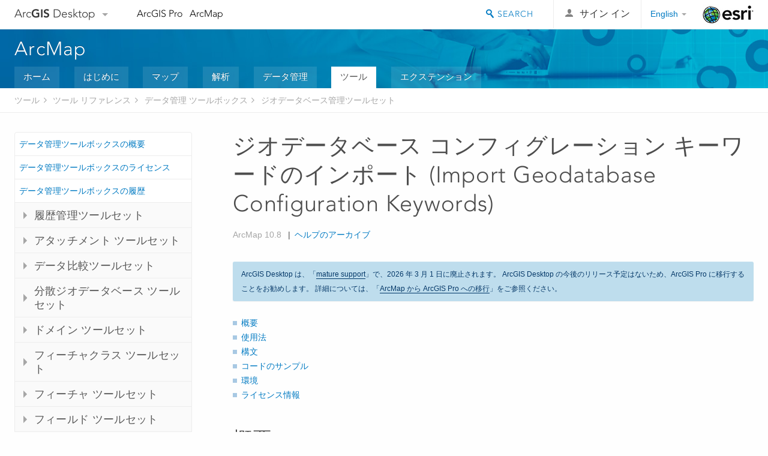

--- FILE ---
content_type: text/html; charset=UTF-8
request_url: https://desktop.arcgis.com/ja/arcmap/latest/tools/data-management-toolbox/import-geodatabase-configuration-keywords.htm
body_size: 28607
content:
<!DOCTYPE html>
<!--[if lt IE 7]>  <html class="ie lt-ie9 lt-ie8 lt-ie7 ie6" dir="ltr"> <![endif]-->
<!--[if IE 7]>     <html class="ie lt-ie9 lt-ie8 ie7" dir="ltr"> <![endif]-->
<!--[if IE 8]>     <html class="ie lt-ie9 ie8" dir="ltr"> <![endif]-->
<!--[if IE 9]>     <html class="ie ie9" dir="ltr"> <![endif]-->
<!--[if !IE]><!--> <html dir="ltr"> <!--<![endif]-->
 
    <head>
        <meta charset="utf-8">
        <title>ジオデータベース コンフィグレーション キーワードのインポート (Import Geodatabase Configuration Keywords) (データ管理)&mdash;ArcMap | ドキュメント</title>
        <meta content="IE=edge,chrome=1" http-equiv="X-UA-Compatible"> 
        <script>
          var docConfig = {
            locale: 'ja',
            localedir: 'ja',
            langSelector: 'none'
          };
        </script>

        <!--[if lt IE 9]>
          <script src="/cdn/js/libs/html5shiv.js?1357673785" type="text/javascript"></script>
          <script src="/cdn/js/libs/selectivizr-min.js" type="text/javascript"></script>
          <style>
            #wrapper {
              min-width: 960px;
            }
          </style>
        <![endif]-->


   <link type="text/css" rel="stylesheet" href="//fast.fonts.net/cssapi/3706abc4-0756-424b-b07b-1748122f85d8.css">
   <link rel="shortcut icon" href="/img/favicon.ico">
   <link href="/assets/css/screen.css?1360627920" media="screen" rel="stylesheet" type="text/css" />
   <link href="/cdn/css/documentation.css?1360627920" media="screen" rel="stylesheet" type="text/css" />
   <link href="/cdn/css/codehilight.css" media="screen" rel="stylesheet" type="text/css" />
   <link href="/assets/css/print.css" media="print" type="text/css" rel="stylesheet" />

      <!--[if lt IE 9]><script type="text/javascript" src="/cdn/js/libs/html5shiv-printshiv.js"></script><![endif]-->

       <!--- search MD -->
       <META name="description" content="ストレージ キーワードおよびパラメーターを含むファイルをインポートして、エンタープライズ ジオデータベースのデータ ストレージ パラメーターを定義できる ArcGIS ジオプロセシング ツールです。"><META name="last-modified" content="2022-1-11"><META name="product" content="arcgis-desktop,arcgis-server-windows,arcgis-server-linux"><META name="version" content="10.8"><META name="search-collection" content="help"><META name="search-category" content="help-general"><META name="subject" content="DATA MANAGEMENT"><META name="sub_category" content="Data Mgmnt Toolbox"><META name="content_type" content="Tool Reference"><META name="subject_label" content="DATA MANAGEMENT"><META name="sub_category_label" content="Data Mgmnt Toolbox"><META name="content_type_label" content="ツール リファレンス"><META name="content-language" content="ja">
       <!--- search MD -->

      

   <script src="/cdn/js/libs/latest/jquery.latest.min.js" type="text/javascript"></script>
   <script src="/cdn/js/libs/latest/jquery-migrate-latest.min.js" type="text/javascript"></script>
   <link href="/cdn/css/colorbox.css" media="screen" rel="stylesheet" type="text/css" />
   <link href="/cdn/css/colorbox_l10n.css" media="screen" rel="stylesheet" type="text/css" />
   <link href="/cdn/css/codehilight_l10n.css" media="screen" rel="stylesheet" type="text/css" />
  <script src="/cdn/js/libs/jquery.colorbox-min.js" type="text/javascript"></script>
  <script src="/assets/js/video-init.js" type="text/javascript"></script>
  <script src="/assets/js/sitecfg.js" type="text/javascript"></script>

       
      <script src="/assets/js/signIn.js?1357673785" type="text/javascript"></script>
    

       <!--- Language Picker -->
      <link type="text/css" rel="stylesheet" href="/assets/css/langSelector.css"/>
      <script src="/assets/js/locale/l10NStrings.js" type="text/javascript"></script>
      <script src="/assets/js/locale/langSelector.js" type="text/javascript"></script>
      <!--- Language Picker -->
      <!--- Activate tailcoat JS components -->
       <script>
         $(document).ready(function(){
          T.init();
        });
      </script>


       
    </head>
       <!--
      pub: GUID-C863308E-E6AE-4938-8A12-519806E119D2=25
      tpc: GUID-6FA52F27-6160-434C-B501-D785687FB566=3.1.1
      -->
     

   <body class="ja doc">
      
      
    <div class="drawer">
      <!-- Mobile Nav -->
      <!-- Mobile Nav Drawer -->
      <nav class="drawer-nav drawer-left"> <!-- drawer-right will put the drawer on the right side. -->
        <div class="drawer-header">
        <h4 class="site-title"><a href="/" id="site-logo">Arc<span>GIS</span> Desktop</a><span class="down-arrow" id="down-arrow"></span></h4>
        </div>
         
                        <form id="helpSearchForm" class="site-search-form" method="GET" action=''>
                        <input class="drawer-search" type="search" name="q" data-langlabel="search-arcgis" placeholder="ArcMap 10.8 ヘルプの検索">
                        <input type="hidden" name="collection" value="help" />
                        <input type="hidden" name="product" value="arcgis-desktop" />
                        <input type="hidden" name="version" value="10.8" />
                        <input type="hidden" name="language" value="ja" />
                        </form>

                    

        <ul>
          <li><a href="//pro.arcgis.com/ja/pro-app/" class="drawer-link icon-notebook">ArcGIS Pro</a></li>
          <li><a href="/ja/arcmap/" class="drawer-link icon-support">ArcMap</a></li>
        </ul>
      </nav>


      <nav class="drawer-nav drawer-right"> <!-- drawer-right will put the drawer on the right side. -->
        <div class="drawer-header">
          <h4 class="site-title user-name data-username"  data-username></h4>
        </div>

        <ul>
          <li class="agolProfile"><a class="drawer-link icon-grid-alt" data-langlabel="my-profile" href="//www.arcgis.com/home/user.html">My Profile</a></li>
          <li class="agolHelp"><a class="icon-support drawer-link" data-langlabel="help" href="//www.arcgis.com/home/support.html">ヘルプ</a></li>
          <li class="agolLogout"><a id="agolLogout" class="drawer-link icon-exit log-out-link" data-langlabel="sign-out" href="#">Sign Out</a></li>
        </ul>
      </nav>
    </div>
    
      <div class="wrapper">
         <div class="page sticky-footer">
            <!--googleoff: all-->
            
    <header id="header" class="header">
      <div class="container relative-container">
        <div class="row">
          <div class="column-24">
            <div class="site-brand">
              <a class="drawer-toggle toggle-site-navigation icon-navigation tablet-show" data-direction="active-left" href="#"></a>
              <a href="/" class="site-logo phone-hide" id="site-logo">Arc<span>GIS</span> Desktop</a>
              <span class="site-dropdown-toggle tablet-hide" id="down-arrow"></span>

              <nav class="site-dropdown tablet-hide" id="dropDown">
                  <a href="//www.arcgis.com">
                    <h4 data-langlabel="arcgis">ArcGIS Online</h4>
                    <p>組織のマッピング プラットフォーム</p>
                  </a>
                  <a href="//desktop.arcgis.com/" class="current selected">
                    <h4 data-langlabel="arcgis-for-desktop">ArcGIS Desktop</h4>
                    <p>完全なプロ仕様の GIS</p>
                  </a>
                  <a href="//enterprise.arcgis.com/">
                    <h4 data-langlabel="arcgis-for-server">ArcGIS Enterprise</h4>
                    <p>エンタープライズ GIS</p>
                  </a>
                  <a href="//developers.arcgis.com/">
                    <h4 data-langlabel="arcgis-for-developers">ArcGIS Developers</h4>
                    <p>位置情報利用アプリの開発ツール</p>
                  </a>
                  <a href="//solutions.arcgis.com/">
                    <h4 data-langlabel="arcgis-solutions">ArcGIS Solutions</h4>
                    <p>各種業界向けの無料のテンプレート マップおよびテンプレート アプリケーション</p>
                  </a>
                  <a href="//marketplace.arcgis.com/">
                    <h4 data-langlabel="arcgis-marketplace">ArcGIS Marketplace</h4>
                    <p>組織で使えるアプリとデータを取得</p>
                  </a>
              </nav>
            </div> <!-- End of site brand -->

            <nav class="site-nav tablet-hide">
              <ul>
               <li><a id="nav-doc" data-langlabel="documentation" href="/ja/documentation/">ドキュメント</a></li>
               <li><a id="nav-support" data-langlabel="support" href="/ja/support/">サポート</a></li>
              </ul>
            </nav>
            <a class="esri-logo" href="//www.esri.com/">Esri</a>
            <div id="lang-block" class="dropdown-navigation dropdown-wrapper right-align right tablet-hide"></div>


            
        <nav id="logged-out-navigation" class="right hide-if-logged-in">
          <ul class="left plain inline">
          <li>
            <a data-langlabel="sign-in" id="login-link" class="icon-user" href="#">サイン イン</a>
          </li>
          </ul>
        </nav>

       <div id="logged-in-navigation" class="align-left right hide-if-logged-out">
              <div class="dropdown-navigation dropdown-wrapper right-align right tablet-hide" id="user-dropdown">
              <a class="dropdown left" href="#">user</a>
              <div class="dropdown-content">
                <div class="dropdown-menu">
                <ul class="myconsole">
                    <li class="agolProfile" ><a data-langlabel="my-profile" href="//www.arcgis.com/home/user.html">マイ プロフィール</a></li>
                    <li class="agolLogout" ><a id="agolLogout" data-langlabel="sign-out" href="#">サイン アウト</a></li>
                  </ul>
                </div>
              </div>
              </div>

              <!-- Mobile User Menu Button -->
            <a class="mobile-user-dropdown drawer-toggle toggle-site-navigation tablet-show right" data-direction="active-right" href="#">
            <img width="34" height="34" data-user-avatar="34" class="profile-image">
            </a>
          </div>
    

           
                       <div class="site-search right">
                        <form id="helpSearchForm" class="site-search-form" method="GET" action=''>
                        <span class="site-search-toggle icon-search"></span>
                        <input class="left site-search-input" type="search" name="q" data-langlabel="search-arcgis" placeholder="ArcMap 10.8 ヘルプの検索">
                        <input type="hidden" name="collection" value="help" />
                        <input type="hidden" name="product" value="arcgis-desktop" />
                        <input type="hidden" name="version" value="10.8" />
                        <input type="hidden" name="language" value="ja" />
                        <button type="submit" class="btn transparent site-search-button" data-langlabel="site-search-go">移動</button>
                        </form>
                      </div>

                    

          </div> <!-- Column 24 -->
        </div>
       </div>
    </header>
    
            <div class="navigation-bar ">
               <div class="container">
                  <header>
                     <h1><a href="/ja/arcmap/latest">ArcMap</a></h1>
                  </header>
                  <nav class='navigation-bar-nav'><ul><li  ><a href="/ja/arcmap/" title="ArcMap の概要" target="_top">ホーム</a></li><li  ><a href="/ja/arcmap/latest/get-started/main/get-started-with-arcmap.htm" title="ArcMap の基本操作" target="_top">はじめに</a></li><li  ><a href="/ja/arcmap/latest/map/main/mapping-and-visualization-in-arcgis-for-desktop.htm" title="ArcMap でのマッピング" target="_top">マップ</a></li><li  ><a href="/ja/arcmap/latest/analyze/main/what-is-geoprocessing.htm" title="ArcMap での解析" target="_top">解析</a></li><li  ><a href="/ja/arcmap/latest/manage-data/main/what-is-geodata.htm" title="ArcMap でのデータ管理" target="_top">データ管理</a></li><li class="current" ><a href="/ja/arcmap/latest/tools/main/a-quick-tour-of-geoprocessing-tool-references.htm" title="ArcMap のツールの参照" target="_top">ツール</a></li><li  ><a href="/ja/arcmap/latest/extensions/main/about-arcgis-for-desktop-extensions.htm" title="ArcMap エクステンションのドキュメント" target="_top">エクステンション</a></li></ul></nav>
               </div>
            </div>
            <!--BREADCRUMB-BEG--><div id="bigmac" class="sticky-breadcrumbs trailer-2" data-spy="affix" data-offset-top="180"> </div><!--BREADCRUMB-END-->
            <!--googleon: all-->

            <div class="container">
               <div class="row">
                  <!--googleoff: all-->
                  <aside class="reference-index column-6">
                     <!--DOCNAV-BEG--><div> </div><!--DOCNAV-END-->
                  </aside>

                  <!--googleon: all-->
                  <div class="column-17 pre-1">

                    <!-- BEGPAGECONTENT -->
                    <header class="trailer-1">
                       <h1 class="trailer-1">ジオデータベース コンフィグレーション キーワードのインポート (Import Geodatabase Configuration Keywords)</h1>
                    </header>
                    <main class="content-area">
                       
                       <div class="semantic-toc"><ul><li><a href="#S_GUID-90404EC0-E5D5-4EAB-8A0D-0E1A2F10DBEE">概要</a></li><li><a href="#ESRI_USAGES_51839597340E421E949F9C185EB5C4C3">使用法</a></li><li><a href="#GUID-06F7F858-299F-48DF-826D-AAC00112957B">構文</a></li><li><a href="#C_GUID-9A16CA0C-62B3-4C28-A1DC-37B3488C94AE">コードのサンプル</a></li><li><a href="#GUID-16B47D4D-9F75-43F2-9E59-5CC2D82762C2">環境</a></li><li><a href="#L_">ライセンス情報</a></li></ul></div>
                       
<section class="section1 summary padded-anchor" id="S_GUID-90404EC0-E5D5-4EAB-8A0D-0E1A2F10DBEE" purpose="summary"><h2>概要</h2><p id="GUID-90404EC0-E5D5-4EAB-8A0D-0E1A2F10DBEE">コンフィグレーション キーワード、パラメーター、および値を含むファイルをインポートして、エンタープライズ ジオデータベースのデータ ストレージ パラメーターを定義します。</p></section><section class="section1 gptoolusages padded-anchor" id="ESRI_USAGES_51839597340E421E949F9C185EB5C4C3"><h2>使用法</h2><ul class="usages bulleted"><li id="ESRI_USAGE_420AA5F25B244841BCF475B28C77BDE1"><p id="GUID-3FC4A066-DB5F-481D-8B97-21658BE691DD">このツールは、エンタープライズ ジオデータベースに対してのみ機能します。</p></li><li id="ESRI_USAGE_4E9EA3DEAB8349E5B01AFF21C467D054"><p id="GUID-8C814A99-0111-4836-99E1-B908F2BD21B2">通常、<span><a class="xref xref" href="/ja/arcmap/latest/tools/data-management-toolbox/export-geodatabase-configuration-keywords.htm">[ジオデータベース コンフィグレーション キーワードのエクスポート (Export Geodatabase Configuration Keywords)]</a></span> ツールを最初に実行して、ジオデータベースの既存のコンフィグレーション キーワードおよびパラメーター値を含むファイルを取得します。このファイルを変更し、<span>[ジオデータベース コンフィグレーション キーワードのインポート (Import Geodatabase Configuration Keywords)]</span> ツールを使用して変更をインポートします。</p></li><li id="GUID-755F2CD6-D4F2-45C2-8FDF-572388C8125B"><p id="GUID-E87DA60A-4218-4888-AD74-789260716030">ジオデータベース管理者のみが、<span>[ジオデータベース コンフィグレーション キーワードのインポート (Import Geodatabase Configuration Keywords)]</span> ツールを実行できます。</p></li></ul></section><section class="section1 gpsyntax padded-anchor" id="GUID-06F7F858-299F-48DF-826D-AAC00112957B"><h2>構文</h2><pre class="gpexpression padded-anchor">arcpy.management.ImportGeodatabaseConfigurationKeywords(input_database, in_file)</pre><table class="gptoolparamtbl"><thead><tr><td class="th_param">パラメーター</td><td class="th_expl">説明</td><td class="th_datatype">データ タイプ</td></tr></thead><tr id="GUID-E82643DA-E78E-44A4-B7E9-910CE6A9CADE" paramname="input_database" expression="input_database"><td class="gptoolparamname"><div class="">input_database</div></td><td><p id="GUID-CF2039FB-2887-46A4-A494-8E3C0EC9A24C">構成ファイルをインポートするエンタープライズ ジオデータベースのコネクション ファイル。ジオデータベース管理者として接続する必要があります。</p></td><td>Workspace</td></tr>        <tr id="GUID-3563950B-BE5B-496D-AAA0-4D181D1E6638" paramname="in_file" expression="in_file"><td class="gptoolparamname"><div class="">in_file</div></td><td><p id="GUID-4EDFBE90-A7AF-4046-9C90-EFCB38CCFC07">インポートするコンフィグレーション キーワード、パラメーター、および値を含む ASCII テキスト ファイルのパスと名前。</p></td><td>File</td></tr></table><div class="section2 gpderivedval padded-anchor" id="ESRI_DERIVEDOUTPUTS_F12D4360E9BC436E9A3085E97064E78D"><h3>派生した出力</h3><table class="gptoolderivedvaltbl" id="ESRI_DERIVEDOUTPUTS_F12D4360E9BC436E9A3085E97064E78D"><thead><tr><td class="th_param">名前</td><td class="th_expl">説明</td><td class="th_datatype">データ タイプ</td></tr></thead><tr cid="W0C4F"><td>out_workspace</td><td><p id="GUID-6D9423A3-B361-48B5-9BF4-3FB8F499DFDD">出力ワークスペースです。</p></td><td>ワークスペース</td></tr></table></div></section><section class="section1 padded-anchor" id="C_GUID-9A16CA0C-62B3-4C28-A1DC-37B3488C94AE"><h2>コードのサンプル</h2><div class="codeblock"><h5 class="codeblock-title">ImportGeodatabaseConfigurationKeywords (ジオデータベース コンフィグレーション キーワードのインポート) の例 1 (Python ウィンドウ)</h5><p class="codeblock-desc">Python ウィンドウで以下を変更および実行して、コンフィグレーション キーワード設定を含むテキスト ファイルをインポートできます。この例では、データベース コネクション ファイル enterprisegdb.sde を使用して接続し、keyword.txt というファイルをインポートしています。</p><div class="highlight"><pre><code><span class="kn">import</span> <span class="nn">arcpy</span>
<span class="n">ent_gdb</span> <span class="o">=</span> <span class="s">&quot;C:</span><span class="se">\\</span><span class="s">gdbs</span><span class="se">\\</span><span class="s">enterprisegdb.sde&quot;</span>
<span class="n">input_file</span> <span class="o">=</span> <span class="s">&quot;C:</span><span class="se">\\</span><span class="s">temp</span><span class="se">\\</span><span class="s">keyword.txt&quot;</span>
<span class="n">arcpy</span><span class="o">.</span><span class="n">ImportGeodatabaseConfigurationKeywords_management</span><span class="p">(</span><span class="n">ent_gdb</span><span class="p">,</span> <span class="n">input_file</span><span class="p">)</span>
</code></pre></div>

</div><div class="codeblock"><h5 class="codeblock-title">ImportGeodatabaseConfigurationKeywords (ジオデータベース コンフィグレーション キーワードのインポート) の例 2 (スタンドアロン スクリプト)</h5><p class="codeblock-desc">次のスタンドアロン スクリプトを変更および実行して、変更されたコンフィグレーション キーワードのテキスト ファイルをインポートできます。</p><div class="highlight"><pre><code><span class="c"># Set the necessary product code</span>
<span class="kn">import</span> <span class="nn">arceditor</span>
 
<span class="c"># Import arcpy module</span>
<span class="kn">import</span> <span class="nn">arcpy</span>
<span class="c"># Local variables:</span>
<span class="n">ent_gdb</span> <span class="o">=</span> <span class="s">&quot;C:</span><span class="se">\\</span><span class="s">gdbs</span><span class="se">\\</span><span class="s">enterprisegdb.sde&quot;</span>
<span class="n">input_file</span> <span class="o">=</span> <span class="s">&quot;C:</span><span class="se">\\</span><span class="s">temp</span><span class="se">\\</span><span class="s">keyword.txt&quot;</span>
<span class="c"># Process: Import the text file containing configuration keywords</span>
<span class="n">arcpy</span><span class="o">.</span><span class="n">ImportGeodatabaseConfigurationKeywords_management</span><span class="p">(</span><span class="n">ent_gdb</span><span class="p">,</span> <span class="n">input_file</span><span class="p">)</span>
</code></pre></div>
</div></section><section class="section1 gpenvs padded-anchor" id="GUID-16B47D4D-9F75-43F2-9E59-5CC2D82762C2"><h2>環境</h2><ul class="environments"><li><a class="xref " esrisubtype="extrel" hrefpfx="/ja/arcmap/latest/tools" href="/ja/arcmap/latest/tools/environments/current-workspace.htm">現在のワークスペース</a></li></ul></section><a name="sect_gplicense"></a><section class="section1 gplicense padded-anchor" id="L_"><h2>ライセンス情報</h2><ul><li>Basic: いいえ</li><li>Standard: はい</li><li>Advanced: はい</li></ul></section><section class="section2" purpose="relatedtopics"><h2>関連トピック</h2><ul class="bulleted"><li><a class="xref relatedtopic" href="/ja/arcmap/latest/tools/data-management-toolbox/an-overview-of-the-geodatabase-administration-toolset.htm">ジオデータベース管理ツールセットの概要</a></li><li><a class="xref relatedtopic" esrisubtype="extrel" hrefpfx="/ja/arcmap/latest/manage-data" href="/ja/arcmap/latest/manage-data/gdbs-in-db2/configuration-parameters-db2.htm">Db2 コンフィグレーション パラメーター</a></li><li><a class="xref relatedtopic" esrisubtype="extrel" hrefpfx="/ja/arcmap/latest/manage-data" href="/ja/arcmap/latest/manage-data/gdbs-in-oracle/configuration-parameters-oracle.htm">Oracle コンフィグレーション パラメーター</a></li><li><a class="xref relatedtopic" esrisubtype="extrel" hrefpfx="/ja/arcmap/latest/manage-data" href="/ja/arcmap/latest/manage-data/gdbs-in-postgresql/configuration-parameters-postgresql.htm">PostgreSQL コンフィグレーション パラメーター</a></li><li><a class="xref relatedtopic" esrisubtype="extrel" hrefpfx="/ja/arcmap/latest/manage-data" href="/ja/arcmap/latest/manage-data/gdbs-in-sql-server/configuration-parameters-sqlserver.htm">SQL Server コンフィグレーション パラメーター</a></li></ul></section>
                    </main>
                    <!-- ENDPAGECONTENT -->
                  </div>
               </div>
            </div>
         </div>
      </div>
      <!--googleoff: all-->
      
<footer id="footer" class="footer sticky-footer">
  <div class="container">
    <div class="row">
      <nav class="column-6 tablet-column-24 leader-1">
        <h4 data-langlabel="arcgis-for-desktop">Arc<span>GIS Desktop</span></h4>
        <ul>
          <li><a data-langlabel="home" href="/ja/">ホーム</a></li>
          <li><a data-langlabel="documentation" href="/ja/documentation/">ドキュメント</a></li>
          <li><a data-langlabel="support" href="/ja/support/">サポート</a></li>
        </ul>
      </nav>

      <nav class="column-6 tablet-column-24 leader-1">
        <h4 data-langlabel="arcgis-platform">ArcGIS</h4>
        <ul>
          <li><a data-langlabel="arcgis" href="//www.arcgis.com/">ArcGIS Online</a></li>
          <li><a data-langlabel="arcgis-for-desktop" href="//desktop.arcgis.com/">ArcGIS Desktop</a></li>
          <li><a data-langlabel="arcgis-for-server" href="//enterprise.arcgis.com/">ArcGIS Enterprise</a></li>
          <li><a data-langlabel="nav_arcgis-platform" href="//www.esri.com/en-us/arcgis/products/arcgis-platform/overview">ArcGIS</a></li>
          <li><a data-langlabel="arcgis-for-developers" href="https://developers.arcgis.com/">ArcGIS Developer</a></li>
          <li><a data-langlabel="arcgis-solutions" href="//solutions.arcgis.com/">ArcGIS Solutions</a></li>
          <li><a data-langlabel="arcgis-marketplace" href="//marketplace.arcgis.com/">ArcGIS Marketplace</a></li>
        </ul>
      </nav>

      <nav class="column-6 tablet-column-24 leader-1">
        <h4 data-langlabel="about-esri">Esri について</h4>
        <ul>
          <li><a data-langlabel="about-us" href="//www.esri.com/about-esri/">会社概要</a></li>
          <li><a data-langlabel="careers" href="//www.esri.com/careers/">採用情報</a></li>
          <li><a data-langlabel="insiders-blog" href="//www.esri.com/about/newsroom/blog/">Esri ブログ</a></li>
          <li><a data-langlabel="user-conference" href="//www.esri.com/events/user-conference/index.html">ユーザ カンファレンス</a></li>
          <li><a data-langlabel="developer-summit" href="//www.esri.com/events/devsummit/index.html">デベロッパ サミット</a></li>
        </ul>
      </nav>

      <nav class="column-6 tablet-column-24 leader-1">
        <a class="esri-logo-footer" href="//www.esri.com/">Esri</a>
        <section class="footer-social-nav">
                <a class="icon-twitter" href="https://twitter.com/Esri/"></a>
                <a class="icon-facebook" href="https://www.facebook.com/esrigis/"></a>
                <a class="icon-github" href="//esri.github.io"></a>
                <a class="icon-email" href="//www.esri.com/about-esri/contact/"></a>
        </section>
        <section class="feedback-footer center-text">
            <a data-langlabel="feedback-tell-us" class="feedbacklink icon-comment" href="/feedback/">ご意見・ご感想をお寄せください。</a>
        </section>
      </nav>
      <small class="footer-legal column-24 leader-1 trailer-1">Copyright &copy; 2021 Esri. | <a data-langlabel="privacy" href="//www.esri.com/legal/privacy">プライバシー</a> | <a data-langlabel="legal" href="//www.esri.com/legal/software-license">リーガル</a></small>
    </div>

  </div>
</footer>


       
        
       <script src="/assets/js/tailcoat/tailcoat.js" type="text/javascript"></script>
       <script src="/assets/js/init.js" type="text/javascript"></script>
       <script src="/assets/js/search/searchform.js" type="text/javascript"></script>
       <script src="/cdn/js/sitewide.js" type="text/javascript"></script>
       <script src="/assets/js/version-switcher.js" type="text/javascript"></script>
    
        
        
      <script src="/cdn/js/affix.js" type="text/javascript"></script>
      <script type="text/javascript">
        

          $(function () {
            var appendFlg = true;

            $("#bigmac")
            .on("affixed.bs.affix", function (evt) {
              if (appendFlg) {
                $("<li><a href='#'>ジオデータベース コンフィグレーション キーワードのインポート (Import Geodatabase Configuration Keywords)</a></li>").insertAfter ($("#bigmac ul li").last());
                appendFlg = false;
              }
              $(".back-to-top").addClass ("visible");
            })
            .on ("affix-top.bs.affix", function(evt) {
              if (!appendFlg) {
                $("#bigmac ul li").last().remove();
              }
              $(".back-to-top").removeClass ("visible");
              appendFlg = true;
            })
          })      

      
      </script>
      
        <script type="text/javascript">
          window.doctoc = {
            pubID: "27",
            tpcID: "598",
            
            hideToc : false
          }
        </script>

        <script type="text/javascript" src="/ja/arcmap/latest/tools/main/1611.js" ></script>
        <script type="text/javascript" src="/ja/arcmap/latest/tools/data-management-toolbox/27.js" ></script>
        <script type="text/javascript" src="/cdn/js/protoc.js" ></script>

        
    
        
       </body>
       <script src="//mtags.arcgis.com/tags-min.js"></script>
       </html>
     

--- FILE ---
content_type: text/html; charset=UTF-8
request_url: https://desktop.arcgis.com/ja/arcmap/latest/tools/data-management-toolbox/import-geodatabase-configuration-keywords.htm
body_size: 28594
content:
<!DOCTYPE html>
<!--[if lt IE 7]>  <html class="ie lt-ie9 lt-ie8 lt-ie7 ie6" dir="ltr"> <![endif]-->
<!--[if IE 7]>     <html class="ie lt-ie9 lt-ie8 ie7" dir="ltr"> <![endif]-->
<!--[if IE 8]>     <html class="ie lt-ie9 ie8" dir="ltr"> <![endif]-->
<!--[if IE 9]>     <html class="ie ie9" dir="ltr"> <![endif]-->
<!--[if !IE]><!--> <html dir="ltr"> <!--<![endif]-->
 
    <head>
        <meta charset="utf-8">
        <title>ジオデータベース コンフィグレーション キーワードのインポート (Import Geodatabase Configuration Keywords) (データ管理)&mdash;ArcMap | ドキュメント</title>
        <meta content="IE=edge,chrome=1" http-equiv="X-UA-Compatible"> 
        <script>
          var docConfig = {
            locale: 'ja',
            localedir: 'ja',
            langSelector: 'none'
          };
        </script>

        <!--[if lt IE 9]>
          <script src="/cdn/js/libs/html5shiv.js?1357673785" type="text/javascript"></script>
          <script src="/cdn/js/libs/selectivizr-min.js" type="text/javascript"></script>
          <style>
            #wrapper {
              min-width: 960px;
            }
          </style>
        <![endif]-->


   <link type="text/css" rel="stylesheet" href="//fast.fonts.net/cssapi/3706abc4-0756-424b-b07b-1748122f85d8.css">
   <link rel="shortcut icon" href="/img/favicon.ico">
   <link href="/assets/css/screen.css?1360627920" media="screen" rel="stylesheet" type="text/css" />
   <link href="/cdn/css/documentation.css?1360627920" media="screen" rel="stylesheet" type="text/css" />
   <link href="/cdn/css/codehilight.css" media="screen" rel="stylesheet" type="text/css" />
   <link href="/assets/css/print.css" media="print" type="text/css" rel="stylesheet" />

      <!--[if lt IE 9]><script type="text/javascript" src="/cdn/js/libs/html5shiv-printshiv.js"></script><![endif]-->

       <!--- search MD -->
       <META name="description" content="ストレージ キーワードおよびパラメーターを含むファイルをインポートして、エンタープライズ ジオデータベースのデータ ストレージ パラメーターを定義できる ArcGIS ジオプロセシング ツールです。"><META name="last-modified" content="2022-1-11"><META name="product" content="arcgis-desktop,arcgis-server-windows,arcgis-server-linux"><META name="version" content="10.8"><META name="search-collection" content="help"><META name="search-category" content="help-general"><META name="subject" content="DATA MANAGEMENT"><META name="sub_category" content="Data Mgmnt Toolbox"><META name="content_type" content="Tool Reference"><META name="subject_label" content="DATA MANAGEMENT"><META name="sub_category_label" content="Data Mgmnt Toolbox"><META name="content_type_label" content="ツール リファレンス"><META name="content-language" content="ja">
       <!--- search MD -->

      

   <script src="/cdn/js/libs/latest/jquery.latest.min.js" type="text/javascript"></script>
   <script src="/cdn/js/libs/latest/jquery-migrate-latest.min.js" type="text/javascript"></script>
   <link href="/cdn/css/colorbox.css" media="screen" rel="stylesheet" type="text/css" />
   <link href="/cdn/css/colorbox_l10n.css" media="screen" rel="stylesheet" type="text/css" />
   <link href="/cdn/css/codehilight_l10n.css" media="screen" rel="stylesheet" type="text/css" />
  <script src="/cdn/js/libs/jquery.colorbox-min.js" type="text/javascript"></script>
  <script src="/assets/js/video-init.js" type="text/javascript"></script>
  <script src="/assets/js/sitecfg.js" type="text/javascript"></script>

       
      <script src="/assets/js/signIn.js?1357673785" type="text/javascript"></script>
    

       <!--- Language Picker -->
      <link type="text/css" rel="stylesheet" href="/assets/css/langSelector.css"/>
      <script src="/assets/js/locale/l10NStrings.js" type="text/javascript"></script>
      <script src="/assets/js/locale/langSelector.js" type="text/javascript"></script>
      <!--- Language Picker -->
      <!--- Activate tailcoat JS components -->
       <script>
         $(document).ready(function(){
          T.init();
        });
      </script>


       
    </head>
       <!--
      pub: GUID-C863308E-E6AE-4938-8A12-519806E119D2=25
      tpc: GUID-6FA52F27-6160-434C-B501-D785687FB566=3.1.1
      -->
     

   <body class="ja doc">
      
      
    <div class="drawer">
      <!-- Mobile Nav -->
      <!-- Mobile Nav Drawer -->
      <nav class="drawer-nav drawer-left"> <!-- drawer-right will put the drawer on the right side. -->
        <div class="drawer-header">
        <h4 class="site-title"><a href="/" id="site-logo">Arc<span>GIS</span> Desktop</a><span class="down-arrow" id="down-arrow"></span></h4>
        </div>
         
                        <form id="helpSearchForm" class="site-search-form" method="GET" action=''>
                        <input class="drawer-search" type="search" name="q" data-langlabel="search-arcgis" placeholder="ArcMap 10.8 ヘルプの検索">
                        <input type="hidden" name="collection" value="help" />
                        <input type="hidden" name="product" value="arcgis-desktop" />
                        <input type="hidden" name="version" value="10.8" />
                        <input type="hidden" name="language" value="ja" />
                        </form>

                    

        <ul>
          <li><a href="//pro.arcgis.com/ja/pro-app/" class="drawer-link icon-notebook">ArcGIS Pro</a></li>
          <li><a href="/ja/arcmap/" class="drawer-link icon-support">ArcMap</a></li>
        </ul>
      </nav>


      <nav class="drawer-nav drawer-right"> <!-- drawer-right will put the drawer on the right side. -->
        <div class="drawer-header">
          <h4 class="site-title user-name data-username"  data-username></h4>
        </div>

        <ul>
          <li class="agolProfile"><a class="drawer-link icon-grid-alt" data-langlabel="my-profile" href="//www.arcgis.com/home/user.html">My Profile</a></li>
          <li class="agolHelp"><a class="icon-support drawer-link" data-langlabel="help" href="//www.arcgis.com/home/support.html">ヘルプ</a></li>
          <li class="agolLogout"><a id="agolLogout" class="drawer-link icon-exit log-out-link" data-langlabel="sign-out" href="#">Sign Out</a></li>
        </ul>
      </nav>
    </div>
    
      <div class="wrapper">
         <div class="page sticky-footer">
            <!--googleoff: all-->
            
    <header id="header" class="header">
      <div class="container relative-container">
        <div class="row">
          <div class="column-24">
            <div class="site-brand">
              <a class="drawer-toggle toggle-site-navigation icon-navigation tablet-show" data-direction="active-left" href="#"></a>
              <a href="/" class="site-logo phone-hide" id="site-logo">Arc<span>GIS</span> Desktop</a>
              <span class="site-dropdown-toggle tablet-hide" id="down-arrow"></span>

              <nav class="site-dropdown tablet-hide" id="dropDown">
                  <a href="//www.arcgis.com">
                    <h4 data-langlabel="arcgis">ArcGIS Online</h4>
                    <p>組織のマッピング プラットフォーム</p>
                  </a>
                  <a href="//desktop.arcgis.com/" class="current selected">
                    <h4 data-langlabel="arcgis-for-desktop">ArcGIS Desktop</h4>
                    <p>完全なプロ仕様の GIS</p>
                  </a>
                  <a href="//enterprise.arcgis.com/">
                    <h4 data-langlabel="arcgis-for-server">ArcGIS Enterprise</h4>
                    <p>エンタープライズ GIS</p>
                  </a>
                  <a href="//developers.arcgis.com/">
                    <h4 data-langlabel="arcgis-for-developers">ArcGIS Developers</h4>
                    <p>位置情報利用アプリの開発ツール</p>
                  </a>
                  <a href="//solutions.arcgis.com/">
                    <h4 data-langlabel="arcgis-solutions">ArcGIS Solutions</h4>
                    <p>各種業界向けの無料のテンプレート マップおよびテンプレート アプリケーション</p>
                  </a>
                  <a href="//marketplace.arcgis.com/">
                    <h4 data-langlabel="arcgis-marketplace">ArcGIS Marketplace</h4>
                    <p>組織で使えるアプリとデータを取得</p>
                  </a>
              </nav>
            </div> <!-- End of site brand -->

            <nav class="site-nav tablet-hide">
              <ul>
               <li><a id="nav-doc" data-langlabel="documentation" href="/ja/documentation/">ドキュメント</a></li>
               <li><a id="nav-support" data-langlabel="support" href="/ja/support/">サポート</a></li>
              </ul>
            </nav>
            <a class="esri-logo" href="//www.esri.com/">Esri</a>
            <div id="lang-block" class="dropdown-navigation dropdown-wrapper right-align right tablet-hide"></div>


            
        <nav id="logged-out-navigation" class="right hide-if-logged-in">
          <ul class="left plain inline">
          <li>
            <a data-langlabel="sign-in" id="login-link" class="icon-user" href="#">サイン イン</a>
          </li>
          </ul>
        </nav>

       <div id="logged-in-navigation" class="align-left right hide-if-logged-out">
              <div class="dropdown-navigation dropdown-wrapper right-align right tablet-hide" id="user-dropdown">
              <a class="dropdown left" href="#">user</a>
              <div class="dropdown-content">
                <div class="dropdown-menu">
                <ul class="myconsole">
                    <li class="agolProfile" ><a data-langlabel="my-profile" href="//www.arcgis.com/home/user.html">マイ プロフィール</a></li>
                    <li class="agolLogout" ><a id="agolLogout" data-langlabel="sign-out" href="#">サイン アウト</a></li>
                  </ul>
                </div>
              </div>
              </div>

              <!-- Mobile User Menu Button -->
            <a class="mobile-user-dropdown drawer-toggle toggle-site-navigation tablet-show right" data-direction="active-right" href="#">
            <img width="34" height="34" data-user-avatar="34" class="profile-image">
            </a>
          </div>
    

           
                       <div class="site-search right">
                        <form id="helpSearchForm" class="site-search-form" method="GET" action=''>
                        <span class="site-search-toggle icon-search"></span>
                        <input class="left site-search-input" type="search" name="q" data-langlabel="search-arcgis" placeholder="ArcMap 10.8 ヘルプの検索">
                        <input type="hidden" name="collection" value="help" />
                        <input type="hidden" name="product" value="arcgis-desktop" />
                        <input type="hidden" name="version" value="10.8" />
                        <input type="hidden" name="language" value="ja" />
                        <button type="submit" class="btn transparent site-search-button" data-langlabel="site-search-go">移動</button>
                        </form>
                      </div>

                    

          </div> <!-- Column 24 -->
        </div>
       </div>
    </header>
    
            <div class="navigation-bar ">
               <div class="container">
                  <header>
                     <h1><a href="/ja/arcmap/latest">ArcMap</a></h1>
                  </header>
                  <nav class='navigation-bar-nav'><ul><li  ><a href="/ja/arcmap/" title="ArcMap の概要" target="_top">ホーム</a></li><li  ><a href="/ja/arcmap/latest/get-started/main/get-started-with-arcmap.htm" title="ArcMap の基本操作" target="_top">はじめに</a></li><li  ><a href="/ja/arcmap/latest/map/main/mapping-and-visualization-in-arcgis-for-desktop.htm" title="ArcMap でのマッピング" target="_top">マップ</a></li><li  ><a href="/ja/arcmap/latest/analyze/main/what-is-geoprocessing.htm" title="ArcMap での解析" target="_top">解析</a></li><li  ><a href="/ja/arcmap/latest/manage-data/main/what-is-geodata.htm" title="ArcMap でのデータ管理" target="_top">データ管理</a></li><li class="current" ><a href="/ja/arcmap/latest/tools/main/a-quick-tour-of-geoprocessing-tool-references.htm" title="ArcMap のツールの参照" target="_top">ツール</a></li><li  ><a href="/ja/arcmap/latest/extensions/main/about-arcgis-for-desktop-extensions.htm" title="ArcMap エクステンションのドキュメント" target="_top">エクステンション</a></li></ul></nav>
               </div>
            </div>
            <!--BREADCRUMB-BEG--><div id="bigmac" class="sticky-breadcrumbs trailer-2" data-spy="affix" data-offset-top="180"> </div><!--BREADCRUMB-END-->
            <!--googleon: all-->

            <div class="container">
               <div class="row">
                  <!--googleoff: all-->
                  <aside class="reference-index column-6">
                     <!--DOCNAV-BEG--><div> </div><!--DOCNAV-END-->
                  </aside>

                  <!--googleon: all-->
                  <div class="column-17 pre-1">

                    <!-- BEGPAGECONTENT -->
                    <header class="trailer-1">
                       <h1 class="trailer-1">ジオデータベース コンフィグレーション キーワードのインポート (Import Geodatabase Configuration Keywords)</h1>
                    </header>
                    <main class="content-area">
                       
                       <div class="semantic-toc"><ul><li><a href="#S_GUID-90404EC0-E5D5-4EAB-8A0D-0E1A2F10DBEE">概要</a></li><li><a href="#ESRI_USAGES_51839597340E421E949F9C185EB5C4C3">使用法</a></li><li><a href="#GUID-06F7F858-299F-48DF-826D-AAC00112957B">構文</a></li><li><a href="#C_GUID-9A16CA0C-62B3-4C28-A1DC-37B3488C94AE">コードのサンプル</a></li><li><a href="#GUID-16B47D4D-9F75-43F2-9E59-5CC2D82762C2">環境</a></li><li><a href="#L_">ライセンス情報</a></li></ul></div>
                       
<section class="section1 summary padded-anchor" id="S_GUID-90404EC0-E5D5-4EAB-8A0D-0E1A2F10DBEE" purpose="summary"><h2>概要</h2><p id="GUID-90404EC0-E5D5-4EAB-8A0D-0E1A2F10DBEE">コンフィグレーション キーワード、パラメーター、および値を含むファイルをインポートして、エンタープライズ ジオデータベースのデータ ストレージ パラメーターを定義します。</p></section><section class="section1 gptoolusages padded-anchor" id="ESRI_USAGES_51839597340E421E949F9C185EB5C4C3"><h2>使用法</h2><ul class="usages bulleted"><li id="ESRI_USAGE_420AA5F25B244841BCF475B28C77BDE1"><p id="GUID-3FC4A066-DB5F-481D-8B97-21658BE691DD">このツールは、エンタープライズ ジオデータベースに対してのみ機能します。</p></li><li id="ESRI_USAGE_4E9EA3DEAB8349E5B01AFF21C467D054"><p id="GUID-8C814A99-0111-4836-99E1-B908F2BD21B2">通常、<span><a class="xref xref" href="/ja/arcmap/latest/tools/data-management-toolbox/export-geodatabase-configuration-keywords.htm">[ジオデータベース コンフィグレーション キーワードのエクスポート (Export Geodatabase Configuration Keywords)]</a></span> ツールを最初に実行して、ジオデータベースの既存のコンフィグレーション キーワードおよびパラメーター値を含むファイルを取得します。このファイルを変更し、<span>[ジオデータベース コンフィグレーション キーワードのインポート (Import Geodatabase Configuration Keywords)]</span> ツールを使用して変更をインポートします。</p></li><li id="GUID-755F2CD6-D4F2-45C2-8FDF-572388C8125B"><p id="GUID-E87DA60A-4218-4888-AD74-789260716030">ジオデータベース管理者のみが、<span>[ジオデータベース コンフィグレーション キーワードのインポート (Import Geodatabase Configuration Keywords)]</span> ツールを実行できます。</p></li></ul></section><section class="section1 gpsyntax padded-anchor" id="GUID-06F7F858-299F-48DF-826D-AAC00112957B"><h2>構文</h2><pre class="gpexpression padded-anchor">arcpy.management.ImportGeodatabaseConfigurationKeywords(input_database, in_file)</pre><table class="gptoolparamtbl"><thead><tr><td class="th_param">パラメーター</td><td class="th_expl">説明</td><td class="th_datatype">データ タイプ</td></tr></thead><tr id="GUID-E82643DA-E78E-44A4-B7E9-910CE6A9CADE" paramname="input_database" expression="input_database"><td class="gptoolparamname"><div class="">input_database</div></td><td><p id="GUID-CF2039FB-2887-46A4-A494-8E3C0EC9A24C">構成ファイルをインポートするエンタープライズ ジオデータベースのコネクション ファイル。ジオデータベース管理者として接続する必要があります。</p></td><td>Workspace</td></tr>        <tr id="GUID-3563950B-BE5B-496D-AAA0-4D181D1E6638" paramname="in_file" expression="in_file"><td class="gptoolparamname"><div class="">in_file</div></td><td><p id="GUID-4EDFBE90-A7AF-4046-9C90-EFCB38CCFC07">インポートするコンフィグレーション キーワード、パラメーター、および値を含む ASCII テキスト ファイルのパスと名前。</p></td><td>File</td></tr></table><div class="section2 gpderivedval padded-anchor" id="ESRI_DERIVEDOUTPUTS_F12D4360E9BC436E9A3085E97064E78D"><h3>派生した出力</h3><table class="gptoolderivedvaltbl" id="ESRI_DERIVEDOUTPUTS_F12D4360E9BC436E9A3085E97064E78D"><thead><tr><td class="th_param">名前</td><td class="th_expl">説明</td><td class="th_datatype">データ タイプ</td></tr></thead><tr cid="W0C4F"><td>out_workspace</td><td><p id="GUID-6D9423A3-B361-48B5-9BF4-3FB8F499DFDD">出力ワークスペースです。</p></td><td>ワークスペース</td></tr></table></div></section><section class="section1 padded-anchor" id="C_GUID-9A16CA0C-62B3-4C28-A1DC-37B3488C94AE"><h2>コードのサンプル</h2><div class="codeblock"><h5 class="codeblock-title">ImportGeodatabaseConfigurationKeywords (ジオデータベース コンフィグレーション キーワードのインポート) の例 1 (Python ウィンドウ)</h5><p class="codeblock-desc">Python ウィンドウで以下を変更および実行して、コンフィグレーション キーワード設定を含むテキスト ファイルをインポートできます。この例では、データベース コネクション ファイル enterprisegdb.sde を使用して接続し、keyword.txt というファイルをインポートしています。</p><div class="highlight"><pre><code><span class="kn">import</span> <span class="nn">arcpy</span>
<span class="n">ent_gdb</span> <span class="o">=</span> <span class="s">&quot;C:</span><span class="se">\\</span><span class="s">gdbs</span><span class="se">\\</span><span class="s">enterprisegdb.sde&quot;</span>
<span class="n">input_file</span> <span class="o">=</span> <span class="s">&quot;C:</span><span class="se">\\</span><span class="s">temp</span><span class="se">\\</span><span class="s">keyword.txt&quot;</span>
<span class="n">arcpy</span><span class="o">.</span><span class="n">ImportGeodatabaseConfigurationKeywords_management</span><span class="p">(</span><span class="n">ent_gdb</span><span class="p">,</span> <span class="n">input_file</span><span class="p">)</span>
</code></pre></div>

</div><div class="codeblock"><h5 class="codeblock-title">ImportGeodatabaseConfigurationKeywords (ジオデータベース コンフィグレーション キーワードのインポート) の例 2 (スタンドアロン スクリプト)</h5><p class="codeblock-desc">次のスタンドアロン スクリプトを変更および実行して、変更されたコンフィグレーション キーワードのテキスト ファイルをインポートできます。</p><div class="highlight"><pre><code><span class="c"># Set the necessary product code</span>
<span class="kn">import</span> <span class="nn">arceditor</span>
 
<span class="c"># Import arcpy module</span>
<span class="kn">import</span> <span class="nn">arcpy</span>
<span class="c"># Local variables:</span>
<span class="n">ent_gdb</span> <span class="o">=</span> <span class="s">&quot;C:</span><span class="se">\\</span><span class="s">gdbs</span><span class="se">\\</span><span class="s">enterprisegdb.sde&quot;</span>
<span class="n">input_file</span> <span class="o">=</span> <span class="s">&quot;C:</span><span class="se">\\</span><span class="s">temp</span><span class="se">\\</span><span class="s">keyword.txt&quot;</span>
<span class="c"># Process: Import the text file containing configuration keywords</span>
<span class="n">arcpy</span><span class="o">.</span><span class="n">ImportGeodatabaseConfigurationKeywords_management</span><span class="p">(</span><span class="n">ent_gdb</span><span class="p">,</span> <span class="n">input_file</span><span class="p">)</span>
</code></pre></div>
</div></section><section class="section1 gpenvs padded-anchor" id="GUID-16B47D4D-9F75-43F2-9E59-5CC2D82762C2"><h2>環境</h2><ul class="environments"><li><a class="xref " esrisubtype="extrel" hrefpfx="/ja/arcmap/latest/tools" href="/ja/arcmap/latest/tools/environments/current-workspace.htm">現在のワークスペース</a></li></ul></section><a name="sect_gplicense"></a><section class="section1 gplicense padded-anchor" id="L_"><h2>ライセンス情報</h2><ul><li>Basic: いいえ</li><li>Standard: はい</li><li>Advanced: はい</li></ul></section><section class="section2" purpose="relatedtopics"><h2>関連トピック</h2><ul class="bulleted"><li><a class="xref relatedtopic" href="/ja/arcmap/latest/tools/data-management-toolbox/an-overview-of-the-geodatabase-administration-toolset.htm">ジオデータベース管理ツールセットの概要</a></li><li><a class="xref relatedtopic" esrisubtype="extrel" hrefpfx="/ja/arcmap/latest/manage-data" href="/ja/arcmap/latest/manage-data/gdbs-in-db2/configuration-parameters-db2.htm">Db2 コンフィグレーション パラメーター</a></li><li><a class="xref relatedtopic" esrisubtype="extrel" hrefpfx="/ja/arcmap/latest/manage-data" href="/ja/arcmap/latest/manage-data/gdbs-in-oracle/configuration-parameters-oracle.htm">Oracle コンフィグレーション パラメーター</a></li><li><a class="xref relatedtopic" esrisubtype="extrel" hrefpfx="/ja/arcmap/latest/manage-data" href="/ja/arcmap/latest/manage-data/gdbs-in-postgresql/configuration-parameters-postgresql.htm">PostgreSQL コンフィグレーション パラメーター</a></li><li><a class="xref relatedtopic" esrisubtype="extrel" hrefpfx="/ja/arcmap/latest/manage-data" href="/ja/arcmap/latest/manage-data/gdbs-in-sql-server/configuration-parameters-sqlserver.htm">SQL Server コンフィグレーション パラメーター</a></li></ul></section>
                    </main>
                    <!-- ENDPAGECONTENT -->
                  </div>
               </div>
            </div>
         </div>
      </div>
      <!--googleoff: all-->
      
<footer id="footer" class="footer sticky-footer">
  <div class="container">
    <div class="row">
      <nav class="column-6 tablet-column-24 leader-1">
        <h4 data-langlabel="arcgis-for-desktop">Arc<span>GIS Desktop</span></h4>
        <ul>
          <li><a data-langlabel="home" href="/ja/">ホーム</a></li>
          <li><a data-langlabel="documentation" href="/ja/documentation/">ドキュメント</a></li>
          <li><a data-langlabel="support" href="/ja/support/">サポート</a></li>
        </ul>
      </nav>

      <nav class="column-6 tablet-column-24 leader-1">
        <h4 data-langlabel="arcgis-platform">ArcGIS</h4>
        <ul>
          <li><a data-langlabel="arcgis" href="//www.arcgis.com/">ArcGIS Online</a></li>
          <li><a data-langlabel="arcgis-for-desktop" href="//desktop.arcgis.com/">ArcGIS Desktop</a></li>
          <li><a data-langlabel="arcgis-for-server" href="//enterprise.arcgis.com/">ArcGIS Enterprise</a></li>
          <li><a data-langlabel="nav_arcgis-platform" href="//www.esri.com/en-us/arcgis/products/arcgis-platform/overview">ArcGIS</a></li>
          <li><a data-langlabel="arcgis-for-developers" href="https://developers.arcgis.com/">ArcGIS Developer</a></li>
          <li><a data-langlabel="arcgis-solutions" href="//solutions.arcgis.com/">ArcGIS Solutions</a></li>
          <li><a data-langlabel="arcgis-marketplace" href="//marketplace.arcgis.com/">ArcGIS Marketplace</a></li>
        </ul>
      </nav>

      <nav class="column-6 tablet-column-24 leader-1">
        <h4 data-langlabel="about-esri">Esri について</h4>
        <ul>
          <li><a data-langlabel="about-us" href="//www.esri.com/about-esri/">会社概要</a></li>
          <li><a data-langlabel="careers" href="//www.esri.com/careers/">採用情報</a></li>
          <li><a data-langlabel="insiders-blog" href="//www.esri.com/about/newsroom/blog/">Esri ブログ</a></li>
          <li><a data-langlabel="user-conference" href="//www.esri.com/events/user-conference/index.html">ユーザ カンファレンス</a></li>
          <li><a data-langlabel="developer-summit" href="//www.esri.com/events/devsummit/index.html">デベロッパ サミット</a></li>
        </ul>
      </nav>

      <nav class="column-6 tablet-column-24 leader-1">
        <a class="esri-logo-footer" href="//www.esri.com/">Esri</a>
        <section class="footer-social-nav">
                <a class="icon-twitter" href="https://twitter.com/Esri/"></a>
                <a class="icon-facebook" href="https://www.facebook.com/esrigis/"></a>
                <a class="icon-github" href="//esri.github.io"></a>
                <a class="icon-email" href="//www.esri.com/about-esri/contact/"></a>
        </section>
        <section class="feedback-footer center-text">
            <a data-langlabel="feedback-tell-us" class="feedbacklink icon-comment" href="/feedback/">ご意見・ご感想をお寄せください。</a>
        </section>
      </nav>
      <small class="footer-legal column-24 leader-1 trailer-1">Copyright &copy; 2021 Esri. | <a data-langlabel="privacy" href="//www.esri.com/legal/privacy">プライバシー</a> | <a data-langlabel="legal" href="//www.esri.com/legal/software-license">リーガル</a></small>
    </div>

  </div>
</footer>


       
        
       <script src="/assets/js/tailcoat/tailcoat.js" type="text/javascript"></script>
       <script src="/assets/js/init.js" type="text/javascript"></script>
       <script src="/assets/js/search/searchform.js" type="text/javascript"></script>
       <script src="/cdn/js/sitewide.js" type="text/javascript"></script>
       <script src="/assets/js/version-switcher.js" type="text/javascript"></script>
    
        
        
      <script src="/cdn/js/affix.js" type="text/javascript"></script>
      <script type="text/javascript">
        

          $(function () {
            var appendFlg = true;

            $("#bigmac")
            .on("affixed.bs.affix", function (evt) {
              if (appendFlg) {
                $("<li><a href='#'>ジオデータベース コンフィグレーション キーワードのインポート (Import Geodatabase Configuration Keywords)</a></li>").insertAfter ($("#bigmac ul li").last());
                appendFlg = false;
              }
              $(".back-to-top").addClass ("visible");
            })
            .on ("affix-top.bs.affix", function(evt) {
              if (!appendFlg) {
                $("#bigmac ul li").last().remove();
              }
              $(".back-to-top").removeClass ("visible");
              appendFlg = true;
            })
          })      

      
      </script>
      
        <script type="text/javascript">
          window.doctoc = {
            pubID: "27",
            tpcID: "598",
            
            hideToc : false
          }
        </script>

        <script type="text/javascript" src="/ja/arcmap/latest/tools/main/1611.js" ></script>
        <script type="text/javascript" src="/ja/arcmap/latest/tools/data-management-toolbox/27.js" ></script>
        <script type="text/javascript" src="/cdn/js/protoc.js" ></script>

        
    
        
       </body>
       <script src="//mtags.arcgis.com/tags-min.js"></script>
       </html>
     

--- FILE ---
content_type: text/css; charset=utf-8
request_url: https://fast.fonts.net/cssapi/3706abc4-0756-424b-b07b-1748122f85d8.css
body_size: 802
content:
@import url(/t/1.css?apiType=css&projectid=3706abc4-0756-424b-b07b-1748122f85d8);
@font-face{
font-family:"Avenir LT W01 35 Light";
src:url("/dv2/2/3511a780-31ca-4ee1-9083-89b1b7185748.eot?[base64]&projectId=3706abc4-0756-424b-b07b-1748122f85d8") format("eot");
}
@font-face{
font-family:"Avenir LT W01 35 Light";
src:url("/dv2/2/3511a780-31ca-4ee1-9083-89b1b7185748.eot?[base64]&projectId=3706abc4-0756-424b-b07b-1748122f85d8");
src:url("/dv2/3/c4352a95-7a41-48c1-83ce-d8ffd2a3b118.woff?[base64]&projectId=3706abc4-0756-424b-b07b-1748122f85d8") format("woff"),url("/dv2/1/3e419b5b-c789-488d-84cf-a64009cc308e.ttf?[base64]&projectId=3706abc4-0756-424b-b07b-1748122f85d8") format("truetype"),url("/dv2/11/ca038835-1be3-4dc5-ba25-be1df6121499.svg?[base64]&projectId=3706abc4-0756-424b-b07b-1748122f85d8#ca038835-1be3-4dc5-ba25-be1df6121499") format("svg");
}
@font-face{
font-family:"Avenir LT W01 65 Medium";
src:url("/dv2/2/212ab03d-5db2-4d6a-b94c-171cc702aa51.eot?[base64]&projectId=3706abc4-0756-424b-b07b-1748122f85d8") format("eot");
}
@font-face{
font-family:"Avenir LT W01 65 Medium";
src:url("/dv2/2/212ab03d-5db2-4d6a-b94c-171cc702aa51.eot?[base64]&projectId=3706abc4-0756-424b-b07b-1748122f85d8");
src:url("/dv2/3/2cac77ec-9bc0-4ee7-87e4-27650190744f.woff?[base64]&projectId=3706abc4-0756-424b-b07b-1748122f85d8") format("woff"),url("/dv2/1/aaf11848-aac2-4d09-9a9c-aac5ff7b8ff4.ttf?[base64]&projectId=3706abc4-0756-424b-b07b-1748122f85d8") format("truetype"),url("/dv2/11/294099f3-8d00-4676-afc5-5e9d8d43ad69.svg?[base64]&projectId=3706abc4-0756-424b-b07b-1748122f85d8#294099f3-8d00-4676-afc5-5e9d8d43ad69") format("svg");
}
@font-face{
font-family:"Avenir LT W01 85 Heavy";
src:url("/dv2/2/f61bf0f6-c193-4100-b940-12a1a01dcee5.eot?[base64]&projectId=3706abc4-0756-424b-b07b-1748122f85d8") format("eot");
}
@font-face{
font-family:"Avenir LT W01 85 Heavy";
src:url("/dv2/2/f61bf0f6-c193-4100-b940-12a1a01dcee5.eot?[base64]&projectId=3706abc4-0756-424b-b07b-1748122f85d8");
src:url("/dv2/3/7147ec3a-8ff8-4ec9-8c5c-bd1571dc6ae6.woff?[base64]&projectId=3706abc4-0756-424b-b07b-1748122f85d8") format("woff"),url("/dv2/1/d1dc54b2-878d-4693-8d6e-b442e99fef68.ttf?[base64]&projectId=3706abc4-0756-424b-b07b-1748122f85d8") format("truetype"),url("/dv2/11/731dd4d3-64da-427d-ba61-01575b3cf3f7.svg?[base64]&projectId=3706abc4-0756-424b-b07b-1748122f85d8#731dd4d3-64da-427d-ba61-01575b3cf3f7") format("svg");
}


--- FILE ---
content_type: text/css
request_url: https://desktop.arcgis.com/cdn/css/codehilight_l10n.css
body_size: 106
content:
.ar td.linenos,.he td.linenos{padding-left:10px;padding-right:0}.ja body .ge{font-style:normal}

--- FILE ---
content_type: text/css
request_url: https://desktop.arcgis.com/assets/css/langSelector.css
body_size: 156
content:
#lglink{font-size:0.875rem}#lglink.dropdown{padding-top:0;padding-bottom:0;padding-left:1em;line-height:44.8px}#lglink.dropdown:after{top:1.75em}

--- FILE ---
content_type: application/javascript
request_url: https://desktop.arcgis.com/assets/js/search/searchform.js
body_size: 1898
content:
$(document).ready (function (){


  $("#helpSearchForm, #helpSearchFormTop").submit(function() {
	var searchForm = ".site-search #helpSearchForm";
	  if($(".drawer").is(':visible')){
		searchForm = ".drawer #helpSearchForm";
	  }
    var term = $(searchForm + " > input[name='q']").val() || "",
    	col = $(searchForm + " > input[name='collection']").val() || "",
    	prod = $(searchForm + " > input[name='product']").val() || "any",
        lang = $(searchForm + " > input[name='language']").val() || "en",
        plat = $(searchForm + " > input[name='platform']").val() || "",
        soln = $(searchForm + " > input[name='solution']").val() || "",
        version = $(searchForm + " > input[name='version']").val() || "10.8",
    	query = "/search/?";

    if (plat === "detect") {
        var agent = navigator.userAgent,
            iosFlg = agent.match(/(iPhone|iPod|iPad)/gi),
            androidFlg = agent.match(/(Android)/gi),
            winFlg = agent.match(/(Windows Phone)/gi);

        if (prod === "collector-android") {
            if (iosFlg) {
                prod = "collector-ios";
            }
        } else if (prod === "android-app") {
            if (iosFlg) {
                prod = "ios-app";
            } else if (winFlg) {
                prod = "win-phone-app";
            }
        }
    }

    query = query + "q=" + encodeURIComponent(term);
    query = query + "&collection=" + encodeURIComponent(col);

    if (prod) {
        query = query + "&product=" + encodeURIComponent(prod);
    }

    if (soln) {
        query = query + "&solution=" + encodeURIComponent(soln);
    }

    if (version) {
        query = query + "&version=" + encodeURIComponent(version);
    }

    query = query + "&language=" + encodeURIComponent(lang);

    window.location.href = query;

    return false;
  });

});


--- FILE ---
content_type: application/javascript
request_url: https://desktop.arcgis.com/assets/js/signIn.js?1357673785
body_size: 5148
content:
$(document).ready(function() {

 function removeLocalStorageSigninKeys(){
	if (localStorage.getItem('agol_token')){
		localStorage.removeItem('agol_token');
	}								
  }

  function getUserDisplayName(user) {
      var fullName = user && user.fullName || "",
  	      firstName = fullName;

      // Format the name that shows in user profile dropdown
      // If '_', assume the name is before the '_',
      // If ',', assume the name is after the first ','
      // else use the name before the first space
      // issue: https://devtopia.esri.com/WebGIS/arcgis-portal-app/issues/705

      if (fullName.indexOf("_") > -1) {
        firstName = fullName.split("_")[0];
      } else if (fullName.indexOf(",") > -1) {
        firstName = fullName.split(",").slice(1).join(" ");
      } else if (fullName.indexOf(" ") > -1) {
        //firstName = fullName.split(" ").slice(0, -1).join(" ");
        firstName = fullName.split(" ")[0];
      }
      return firstName.replace(/(?:(?:^|\n)\s+|\s+(?:$|\n))/g, "").replace(/\s+/g, " ");
    };


  function  getOrgHostname (data) {
    if (data) {
      return data.urlKey ? data.urlKey + "." + data.customBaseUrl : data.portalHostname;
    } else {
      return "www.arcgis.com";
    }
  }
  
  function showSignInLink (){
	  
  	$("#logged-in-navigation").addClass ("hide");	
	$("#logged-out-navigation").removeClass("hide");											  
    $("#logged-out-navigation a").attr ("href", sitecfg["agolSignin"]+"?returnUrl="+encodeURIComponent(window.location.href));
	removeLocalStorageSigninKeys();
	
  }
  function showUserInfo (params) {
  	$("#logged-out-navigation").addClass ("hide");
  	$("#logged-in-navigation").removeClass ("hide");
        
	var firstName,
	  		text; 	

	$.getJSON(portalHostname + "/sharing/rest/portals/self", params, function (data) {
		if(data.error){
					showSignInLink();
					return;
		}		 
		var firstName = getUserDisplayName(data && data.user),        
		  orgHostname = getOrgHostname (data),   
			text = firstName || "SIGN IN";

		//$(".result").html(text);
		$("#logged-in-navigation #user-dropdown > a").html (avatar+"<span>"+ text +"</span>");
		$(".mobile-user-dropdown > img").attr ("src",avatarurl + "&s=34");
		$(".data-username").text(text);
		

	  $(".agolProfile a").attr ("href", "//" + orgHostname + sitecfg["agolProfile"]);
	  $(".agolHelp").attr ("href", "//" + orgHostname + sitecfg["agolHelp"]);
		$(".agolLogout a").attr ("href", "https://" + orgHostname + sitecfg["agolSignout"]+"?redirect_uri=https:"+sitecfg["portalHostname"] + sitecfg["agolSignout"]+"?redirect_uri="+encodeURIComponent(window.location.href));

	  $(".myconsole").css ("display", "block");
		 
		 if(data.subscriptionInfo && (data.subscriptionInfo.type.toLowerCase() === "trial" && data.subscriptionInfo.state.toLowerCase() === "active")){
			var trialDownloadString = (window.localeJsonObj['docConfig'] && window.localeJsonObj[docConfig['locale']]['trial-downloads'])?window.localeJsonObj[docConfig['locale']]['trial-downloads'] : "Trial Downloads";
			$(".myconsole li:last").before('<li><a href="' + sitecfg["trialDownloadUrl"] + '">' + trialDownloadString +'</a></li>');
		}
	}).fail(function() {
		console.log("showing signin link as /portal/self failed");
		showSignInLink();
	}); 
  }

  
  $(".agolLogout").on("click", function(){  
	  removeLocalStorageSigninKeys();
  });

  /* login */
  var proxyURL = (navigator.userAgent.match(/msie/i)) ? "/apps/proxy/proxy.php?" : "",
	  params = {f:"json"},
	  portalHostname = sitecfg["portalHostname"],
	  tokenVal = localStorage.getItem("agol_token");
	  
  var avatarurl = "//www.gravatar.com/avatar/d1d2c2e15928068c29c38206811ee2c6.jpg?d=mm",
      avatar = "<img width='18px' height='18px' class='profile-image' data-user-avatar='18' alt='' src='" + avatarurl +"&s=18' />";

  $.ajaxSetup({async:false});
  if (!tokenVal || JSON.parse(tokenVal).expires_in <= 0) {
	  $.ajax({
							   url: proxyURL + "https:"+portalHostname + "/sharing/rest/oauth2/platformSelf",
							   type: 'POST',
							   dataType: 'JSON',
							   cache: false,
							   data: params,
							   xhrFields: {
								   withCredentials: true
							   },
							   beforeSend: function(request) {
									request.setRequestHeader("Referer", window.location.hostname);
									request.setRequestHeader("X-Esri-Auth-Client-Id", "esriapps");
									request.setRequestHeader("X-Esri-Auth-Redirect-Uri",window.location.href);
									//console.log("request: ",request);
							   },
							   success: function (response) { 							
									//console.log("from platformself "+JSON.stringify(response));
									if(response.token)	{								
										localStorage.setItem('agol_token',JSON.stringify({'token':response.token, 'expires_in':response.expires_in}));
										params.token = response.token;
										showUserInfo (params);
									} else {
										showSignInLink();
									}
							   },
							   error: function (data) {
								   console.log(data);
								   showSignInLink();
							   }
		});
  }  else {
	params.token = JSON.parse(tokenVal).token;
	showUserInfo(params);
  }
	$.ajaxSetup({async:true});

});


--- FILE ---
content_type: application/javascript
request_url: https://desktop.arcgis.com/ja/arcmap/latest/tools/data-management-toolbox/27.js
body_size: 116246
content:
;(function (){
          treedata = (window.treedata || {});
          treedata.data["root_27"]  = {  
              "parent" : "",
              "children" : ["27_2","27_323","27_610","27_h0","27_h1","27_h3","27_h4","27_h5","27_h6","27_h7","27_h9","27_h11","27_h13","27_h15","27_h17","27_h18","27_h19","27_h20","27_h21","27_h22","27_h23","27_h25","27_h26","27_h27","27_h30","27_h38","27_h39","27_h41","27_h43","27_h44","27_h45","27_h46","27_h48"]
            },
treedata.data["27_2"]  = {
            "parent" : "root_27",
            "label" : "データ管理ツールボックスの概要",
            "url" : "/ja/arcmap/latest/tools/data-management-toolbox/an-overview-of-the-data-management-toolbox.htm"
            
          },
treedata.data["27_323"]  = {
            "parent" : "root_27",
            "label" : "データ管理ツールボックスのライセンス",
            "url" : "/ja/arcmap/latest/tools/data-management-toolbox/data-management-toolbox-license.htm"
            
          },
treedata.data["27_610"]  = {
            "parent" : "root_27",
            "label" : "データ管理ツールボックスの履歴",
            "url" : "/ja/arcmap/latest/tools/data-management-toolbox/data-management-toolbox-history.htm"
            
          },
treedata.data["27_h0"]  = { 
              "parent" : "root_27",
              "label" : "履歴管理ツールセット",
              "children" : ["27_577","27_578","27_576"]
            }
            ,
treedata.data["27_577"]  = {
            "parent" : "27_h0",
            "label" : "履歴管理ツールセットの概要",
            "url" : "/ja/arcmap/latest/tools/data-management-toolbox/an-overview-of-the-archiving-toolset.htm"
            
          },
treedata.data["27_578"]  = {
            "parent" : "27_h0",
            "label" : "履歴管理の無効化 (Disable Archiving)",
            "url" : "/ja/arcmap/latest/tools/data-management-toolbox/disable-archiving.htm"
            
          },
treedata.data["27_576"]  = {
            "parent" : "27_h0",
            "label" : "履歴管理の有効化 (Enable Archiving)",
            "url" : "/ja/arcmap/latest/tools/data-management-toolbox/enable-archiving.htm"
            
          },
treedata.data["27_h1"]  = { 
              "parent" : "root_27",
              "label" : "アタッチメント ツールセット",
              "children" : ["27_510","27_497","27_502","27_503","27_507","27_506","27_h2"]
            }
            ,
treedata.data["27_510"]  = {
            "parent" : "27_h1",
            "label" : "アタッチメント ツールセットの概要",
            "url" : "/ja/arcmap/latest/tools/data-management-toolbox/an-overview-of-the-attachments-toolset.htm"
            
          },
treedata.data["27_497"]  = {
            "parent" : "27_h1",
            "label" : "アタッチメントの追加 (Add Attachments)",
            "url" : "/ja/arcmap/latest/tools/data-management-toolbox/add-attachments.htm"
            
          },
treedata.data["27_502"]  = {
            "parent" : "27_h1",
            "label" : "アタッチメントの無効化 (Disable Attachments)",
            "url" : "/ja/arcmap/latest/tools/data-management-toolbox/disable-attachments.htm"
            
          },
treedata.data["27_503"]  = {
            "parent" : "27_h1",
            "label" : "アタッチメントの有効化 (Enable Attachments)",
            "url" : "/ja/arcmap/latest/tools/data-management-toolbox/enable-attachments.htm"
            
          },
treedata.data["27_507"]  = {
            "parent" : "27_h1",
            "label" : "アタッチメント照合テーブルの作成 (Generate Attachment Match Table)",
            "url" : "/ja/arcmap/latest/tools/data-management-toolbox/generate-attachment-match-table.htm"
            
          },
treedata.data["27_506"]  = {
            "parent" : "27_h1",
            "label" : "アタッチメントの削除 (Remove Attachments)",
            "url" : "/ja/arcmap/latest/tools/data-management-toolbox/remove-attachments.htm"
            
          },
treedata.data["27_h2"]  = { 
              "parent" : "27_h1",
              "label" : "アタッチメント ツールセットの概念",
              "children" : ["27_559"]
            }
            ,
treedata.data["27_559"]  = {
            "parent" : "27_h2",
            "label" : "アタッチメント ジオプロセシング ツールの操作",
            "url" : "/ja/arcmap/latest/tools/data-management-toolbox/working-with-the-attachments-geoprocessing-tools.htm"
            
          },
treedata.data["27_h3"]  = { 
              "parent" : "root_27",
              "label" : "データ比較ツールセット",
              "children" : ["27_3","27_580","27_4","27_5","27_6","27_7","27_8"]
            }
            ,
treedata.data["27_3"]  = {
            "parent" : "27_h3",
            "label" : "[データ比較] ツールセットの概要",
            "url" : "/ja/arcmap/latest/tools/data-management-toolbox/an-overview-of-the-data-comparison-toolset.htm"
            
          },
treedata.data["27_580"]  = {
            "parent" : "27_h3",
            "label" : "フィーチャの変更を検出 (Detect Feature Changes)",
            "url" : "/ja/arcmap/latest/tools/data-management-toolbox/detect-feature-changes.htm"
            
          },
treedata.data["27_4"]  = {
            "parent" : "27_h3",
            "label" : "フィーチャ比較 (Feature Compare)",
            "url" : "/ja/arcmap/latest/tools/data-management-toolbox/feature-compare.htm"
            
          },
treedata.data["27_5"]  = {
            "parent" : "27_h3",
            "label" : "ファイル比較 (File Compare)",
            "url" : "/ja/arcmap/latest/tools/data-management-toolbox/file-compare.htm"
            
          },
treedata.data["27_6"]  = {
            "parent" : "27_h3",
            "label" : "ラスター比較 (Raster Compare)",
            "url" : "/ja/arcmap/latest/tools/data-management-toolbox/raster-compare.htm"
            
          },
treedata.data["27_7"]  = {
            "parent" : "27_h3",
            "label" : "テーブル比較 (Table Compare)",
            "url" : "/ja/arcmap/latest/tools/data-management-toolbox/table-compare.htm"
            
          },
treedata.data["27_8"]  = {
            "parent" : "27_h3",
            "label" : "TIN 比較 (TIN Compare)",
            "url" : "/ja/arcmap/latest/tools/data-management-toolbox/tin-compare.htm"
            
          },
treedata.data["27_h4"]  = { 
              "parent" : "root_27",
              "label" : "分散ジオデータベース ツールセット",
              "children" : ["27_23","27_24","27_25","27_26","27_27","27_28","27_29","27_30","27_31","27_515","27_32","27_33","27_495","27_34","27_35"]
            }
            ,
treedata.data["27_23"]  = {
            "parent" : "27_h4",
            "label" : "分散ジオデータベース ツールセットの概要",
            "url" : "/ja/arcmap/latest/tools/data-management-toolbox/an-overview-of-the-distributed-geodatabase-toolset.htm"
            
          },
treedata.data["27_24"]  = {
            "parent" : "27_h4",
            "label" : "Global ID の追加 (Add Global IDs)",
            "url" : "/ja/arcmap/latest/tools/data-management-toolbox/add-global-ids.htm"
            
          },
treedata.data["27_25"]  = {
            "parent" : "27_h4",
            "label" : "レプリカ スキーマの比較 (Compare Replica Schema)",
            "url" : "/ja/arcmap/latest/tools/data-management-toolbox/compare-replica-schema.htm"
            
          },
treedata.data["27_26"]  = {
            "parent" : "27_h4",
            "label" : "レプリカの作成 (Create Replica)",
            "url" : "/ja/arcmap/latest/tools/data-management-toolbox/create-replica.htm"
            
          },
treedata.data["27_27"]  = {
            "parent" : "27_h4",
            "label" : "レプリカ フットプリントの作成 (Create Replica Footprints)",
            "url" : "/ja/arcmap/latest/tools/data-management-toolbox/create-replica-footprints.htm"
            
          },
treedata.data["27_28"]  = {
            "parent" : "27_h4",
            "label" : "サーバーからレプリカを作成 (Create Replica From Server)",
            "url" : "/ja/arcmap/latest/tools/data-management-toolbox/create-replica-from-server.htm"
            
          },
treedata.data["27_29"]  = {
            "parent" : "27_h4",
            "label" : "承認メッセージのエクスポート (Export Acknowledgement Message)",
            "url" : "/ja/arcmap/latest/tools/data-management-toolbox/export-acknowledgement-message.htm"
            
          },
treedata.data["27_30"]  = {
            "parent" : "27_h4",
            "label" : "データ変更メッセージのエクスポート (Export Data Change Message)",
            "url" : "/ja/arcmap/latest/tools/data-management-toolbox/export-data-change-message.htm"
            
          },
treedata.data["27_31"]  = {
            "parent" : "27_h4",
            "label" : "レプリカ スキーマのエクスポート (Export Replica Schema)",
            "url" : "/ja/arcmap/latest/tools/data-management-toolbox/export-replica-schema.htm"
            
          },
treedata.data["27_515"]  = {
            "parent" : "27_h4",
            "label" : "XML ワークスペース ドキュメントのエクスポート (Export XML Workspace Document)",
            "url" : "/ja/arcmap/latest/tools/data-management-toolbox/export-xml-workspace-document.htm"
            
          },
treedata.data["27_32"]  = {
            "parent" : "27_h4",
            "label" : "メッセージのインポート (Import Message)",
            "url" : "/ja/arcmap/latest/tools/data-management-toolbox/import-message.htm"
            
          },
treedata.data["27_33"]  = {
            "parent" : "27_h4",
            "label" : "レプリカ スキーマのインポート (Import Replica Schema)",
            "url" : "/ja/arcmap/latest/tools/data-management-toolbox/import-replica-schema.htm"
            
          },
treedata.data["27_495"]  = {
            "parent" : "27_h4",
            "label" : "XML ワークスペース ドキュメントのインポート (Import XML Workspace Document)",
            "url" : "/ja/arcmap/latest/tools/data-management-toolbox/import-xml-workspace-document.htm"
            
          },
treedata.data["27_34"]  = {
            "parent" : "27_h4",
            "label" : "非承認メッセージの再エクスポート (Re-Export Unacknowledged Messages)",
            "url" : "/ja/arcmap/latest/tools/data-management-toolbox/re-export-unacknowledged-messages.htm"
            
          },
treedata.data["27_35"]  = {
            "parent" : "27_h4",
            "label" : "変更の同期 (Synchronize Changes)",
            "url" : "/ja/arcmap/latest/tools/data-management-toolbox/synchronize-changes.htm"
            
          },
treedata.data["27_h5"]  = { 
              "parent" : "root_27",
              "label" : "ドメイン ツールセット",
              "children" : ["27_36","27_37","27_38","27_39","27_40","27_41","27_42","27_43","27_44","27_536","27_45"]
            }
            ,
treedata.data["27_36"]  = {
            "parent" : "27_h5",
            "label" : "ドメイン ツールセットの概要",
            "url" : "/ja/arcmap/latest/tools/data-management-toolbox/an-overview-of-the-domains-toolset.htm"
            
          },
treedata.data["27_37"]  = {
            "parent" : "27_h5",
            "label" : "ドメインにコード値を追加 (Add Coded Value To Domain)",
            "url" : "/ja/arcmap/latest/tools/data-management-toolbox/add-coded-value-to-domain.htm"
            
          },
treedata.data["27_38"]  = {
            "parent" : "27_h5",
            "label" : "フィールドへのドメインの割り当て (Assign Domain To Field)",
            "url" : "/ja/arcmap/latest/tools/data-management-toolbox/assign-domain-to-field.htm"
            
          },
treedata.data["27_39"]  = {
            "parent" : "27_h5",
            "label" : "ドメインの作成 (Create Domain)",
            "url" : "/ja/arcmap/latest/tools/data-management-toolbox/create-domain.htm"
            
          },
treedata.data["27_40"]  = {
            "parent" : "27_h5",
            "label" : "ドメインからコード値を削除 (Delete Coded Value From Domain)",
            "url" : "/ja/arcmap/latest/tools/data-management-toolbox/delete-coded-value-from-domain.htm"
            
          },
treedata.data["27_41"]  = {
            "parent" : "27_h5",
            "label" : "ドメインの削除 (Delete Domain)",
            "url" : "/ja/arcmap/latest/tools/data-management-toolbox/delete-domain.htm"
            
          },
treedata.data["27_42"]  = {
            "parent" : "27_h5",
            "label" : "ドメイン → テーブル (Domain To Table)",
            "url" : "/ja/arcmap/latest/tools/data-management-toolbox/domain-to-table.htm"
            
          },
treedata.data["27_43"]  = {
            "parent" : "27_h5",
            "label" : "フィールドからドメインを削除 (Remove Domain From Field)",
            "url" : "/ja/arcmap/latest/tools/data-management-toolbox/remove-domain-from-field.htm"
            
          },
treedata.data["27_44"]  = {
            "parent" : "27_h5",
            "label" : "範囲ドメインの値を設定 (Set Value For Range Domain)",
            "url" : "/ja/arcmap/latest/tools/data-management-toolbox/set-value-for-range-domain.htm"
            
          },
treedata.data["27_536"]  = {
            "parent" : "27_h5",
            "label" : "コード値ドメインの並べ替え (Sort Coded Value Domain)",
            "url" : "/ja/arcmap/latest/tools/data-management-toolbox/sort-coded-value-domain.htm"
            
          },
treedata.data["27_45"]  = {
            "parent" : "27_h5",
            "label" : "テーブル → ドメイン (Table To Domain)",
            "url" : "/ja/arcmap/latest/tools/data-management-toolbox/table-to-domain.htm"
            
          },
treedata.data["27_h6"]  = { 
              "parent" : "root_27",
              "label" : "フィーチャクラス ツールセット",
              "children" : ["27_48","27_49","27_51","27_50","27_52","27_556","27_55","27_612","27_56"]
            }
            ,
treedata.data["27_48"]  = {
            "parent" : "27_h6",
            "label" : "フィーチャクラス ツールセットの概要",
            "url" : "/ja/arcmap/latest/tools/data-management-toolbox/an-overview-of-the-feature-class-toolset.htm"
            
          },
treedata.data["27_49"]  = {
            "parent" : "27_h6",
            "label" : "アノテーション フィーチャクラスのアペンド (Append Annotation Feature Classes)",
            "url" : "/ja/arcmap/latest/tools/data-management-toolbox/append-annotation-feature-classes.htm"
            
          },
treedata.data["27_51"]  = {
            "parent" : "27_h6",
            "label" : "デフォルト空間グリッド インデックスの計算 (Calculate Default Spatial Grid Index)",
            "url" : "/ja/arcmap/latest/tools/data-management-toolbox/calculate-default-spatial-grid-index.htm"
            
          },
treedata.data["27_50"]  = {
            "parent" : "27_h6",
            "label" : "デフォルト XY 許容値の計算 (Calculate Default XY Tolerance)",
            "url" : "/ja/arcmap/latest/tools/data-management-toolbox/calculate-default-xy-tolerance.htm"
            
          },
treedata.data["27_52"]  = {
            "parent" : "27_h6",
            "label" : "フィーチャクラスの作成",
            "url" : "/ja/arcmap/latest/tools/data-management-toolbox/create-feature-class.htm"
            
          },
treedata.data["27_556"]  = {
            "parent" : "27_h6",
            "label" : "未登録フィーチャクラスの作成 (Create Unregistered Feature Class)",
            "url" : "/ja/arcmap/latest/tools/data-management-toolbox/create-unregistered-feature-class.htm"
            
          },
treedata.data["27_55"]  = {
            "parent" : "27_h6",
            "label" : "インテグレート (Integrate)",
            "url" : "/ja/arcmap/latest/tools/data-management-toolbox/integrate.htm"
            
          },
treedata.data["27_612"]  = {
            "parent" : "27_h6",
            "label" : "フィーチャクラスの範囲を再計算 (Recalculate Feature Class Extent)",
            "url" : "/ja/arcmap/latest/tools/data-management-toolbox/recalculate-feature-class-extent.htm"
            
          },
treedata.data["27_56"]  = {
            "parent" : "27_h6",
            "label" : "アノテーション フィーチャクラスの更新 (Update Annotation Feature Class)",
            "url" : "/ja/arcmap/latest/tools/data-management-toolbox/update-annotation-feature-class.htm"
            
          },
treedata.data["27_h7"]  = { 
              "parent" : "root_27",
              "label" : "フィーチャ ツールセット",
              "children" : ["27_61","27_581","27_62","27_63","27_335","27_64","27_65","27_66","27_67","27_68","27_69","27_70","27_71","27_72","27_608","27_73","27_74","27_75","27_76","27_77","27_78","27_79","27_336","27_80","27_337","27_h8"]
            }
            ,
treedata.data["27_61"]  = {
            "parent" : "27_h7",
            "label" : "フィーチャ ツールセットの概要",
            "url" : "/ja/arcmap/latest/tools/data-management-toolbox/an-overview-of-the-features-toolset.htm"
            
          },
treedata.data["27_581"]  = {
            "parent" : "27_h7",
            "label" : "ジオメトリ属性の追加 (Add Geometry Attributes)",
            "url" : "/ja/arcmap/latest/tools/data-management-toolbox/add-geometry-attributes.htm"
            
          },
treedata.data["27_62"]  = {
            "parent" : "27_h7",
            "label" : "XY 座標の追加 (Add XY Coordinates)",
            "url" : "/ja/arcmap/latest/tools/data-management-toolbox/add-xy-coordinates.htm"
            
          },
treedata.data["27_63"]  = {
            "parent" : "27_h7",
            "label" : "Z 値の調整 (Adjust 3D Z)",
            "url" : "/ja/arcmap/latest/tools/data-management-toolbox/adjust-3d-z.htm"
            
          },
treedata.data["27_335"]  = {
            "parent" : "27_h7",
            "label" : "方位距離 → ライン (Bearing Distance To Line)",
            "url" : "/ja/arcmap/latest/tools/data-management-toolbox/bearing-distance-to-line.htm"
            
          },
treedata.data["27_64"]  = {
            "parent" : "27_h7",
            "label" : "ジオメトリのチェック (Check Geometry)",
            "url" : "/ja/arcmap/latest/tools/data-management-toolbox/check-geometry.htm"
            
          },
treedata.data["27_65"]  = {
            "parent" : "27_h7",
            "label" : "フィーチャのコピー (Copy Features)",
            "url" : "/ja/arcmap/latest/tools/data-management-toolbox/copy-features.htm"
            
          },
treedata.data["27_66"]  = {
            "parent" : "27_h7",
            "label" : "フィーチャの削除 (Delete Features)",
            "url" : "/ja/arcmap/latest/tools/data-management-toolbox/delete-features.htm"
            
          },
treedata.data["27_67"]  = {
            "parent" : "27_h7",
            "label" : "フィーチャの分割 (Dice)",
            "url" : "/ja/arcmap/latest/tools/data-management-toolbox/dice.htm"
            
          },
treedata.data["27_68"]  = {
            "parent" : "27_h7",
            "label" : "フィーチャのエンベロープ → ポリゴン (Feature Envelope To Polygon)",
            "url" : "/ja/arcmap/latest/tools/data-management-toolbox/feature-envelope-to-polygon.htm"
            
          },
treedata.data["27_69"]  = {
            "parent" : "27_h7",
            "label" : "フィーチャ → ライン (Feature to Line)",
            "url" : "/ja/arcmap/latest/tools/data-management-toolbox/feature-to-line.htm"
            
          },
treedata.data["27_70"]  = {
            "parent" : "27_h7",
            "label" : "フィーチャ → ポイント (Feature To Point)",
            "url" : "/ja/arcmap/latest/tools/data-management-toolbox/feature-to-point.htm"
            
          },
treedata.data["27_71"]  = {
            "parent" : "27_h7",
            "label" : "フィーチャ → ポリゴン (Feature To Polygon)",
            "url" : "/ja/arcmap/latest/tools/data-management-toolbox/feature-to-polygon.htm"
            
          },
treedata.data["27_72"]  = {
            "parent" : "27_h7",
            "label" : "フィーチャの頂点 → ポイント (Feature Vertices To Points)",
            "url" : "/ja/arcmap/latest/tools/data-management-toolbox/feature-vertices-to-points.htm"
            
          },
treedata.data["27_608"]  = {
            "parent" : "27_h7",
            "label" : "測地頂点の挿入 (Geodetic Densify)",
            "url" : "/ja/arcmap/latest/tools/data-management-toolbox/geodetic-densify.htm"
            
          },
treedata.data["27_73"]  = {
            "parent" : "27_h7",
            "label" : "ジオメトリの最小範囲 → ポリゴン (Minimum Bounding Geometry)",
            "url" : "/ja/arcmap/latest/tools/data-management-toolbox/minimum-bounding-geometry.htm"
            
          },
treedata.data["27_74"]  = {
            "parent" : "27_h7",
            "label" : "マルチパート → シングルパート (Multipart To Singlepart)",
            "url" : "/ja/arcmap/latest/tools/data-management-toolbox/multipart-to-singlepart.htm"
            
          },
treedata.data["27_75"]  = {
            "parent" : "27_h7",
            "label" : "ポイント → ライン (Points To Line)",
            "url" : "/ja/arcmap/latest/tools/data-management-toolbox/points-to-line.htm"
            
          },
treedata.data["27_76"]  = {
            "parent" : "27_h7",
            "label" : "ポリゴン → ライン (Polygon To Line)",
            "url" : "/ja/arcmap/latest/tools/data-management-toolbox/polygon-to-line.htm"
            
          },
treedata.data["27_77"]  = {
            "parent" : "27_h7",
            "label" : "ジオメトリの修正 (Repair Geometry)",
            "url" : "/ja/arcmap/latest/tools/data-management-toolbox/repair-geometry.htm"
            
          },
treedata.data["27_78"]  = {
            "parent" : "27_h7",
            "label" : "ポイントでラインを分割 (Split Line at Point)",
            "url" : "/ja/arcmap/latest/tools/data-management-toolbox/split-line-at-point.htm"
            
          },
treedata.data["27_79"]  = {
            "parent" : "27_h7",
            "label" : "フィーチャの頂点でラインを分割 (Split Line At Vertices)",
            "url" : "/ja/arcmap/latest/tools/data-management-toolbox/split-line-at-vertices.htm"
            
          },
treedata.data["27_336"]  = {
            "parent" : "27_h7",
            "label" : "テーブル → 楕円 (Table To Ellipse)",
            "url" : "/ja/arcmap/latest/tools/data-management-toolbox/table-to-ellipse.htm"
            
          },
treedata.data["27_80"]  = {
            "parent" : "27_h7",
            "label" : "ラインの接合 (Unsplit Line)",
            "url" : "/ja/arcmap/latest/tools/data-management-toolbox/unsplit-line.htm"
            
          },
treedata.data["27_337"]  = {
            "parent" : "27_h7",
            "label" : "XY 座標 → ライン (XY To Line)",
            "url" : "/ja/arcmap/latest/tools/data-management-toolbox/xy-to-line.htm"
            
          },
treedata.data["27_h8"]  = { 
              "parent" : "27_h7",
              "label" : "フィーチャ ツールセットの概念",
              "children" : ["27_82"]
            }
            ,
treedata.data["27_82"]  = {
            "parent" : "27_h8",
            "label" : "ジオメトリのチェックと修正",
            "url" : "/ja/arcmap/latest/tools/data-management-toolbox/checking-and-repairing-geometries.htm"
            
          },
treedata.data["27_h9"]  = { 
              "parent" : "root_27",
              "label" : "フィールド ツールセット",
              "children" : ["27_86","27_87","27_564","27_588","27_88","27_341","27_90","27_342","27_343","27_91","27_530","27_532","27_344","27_h10"]
            }
            ,
treedata.data["27_86"]  = {
            "parent" : "27_h9",
            "label" : "フィールド ツールセットの概要",
            "url" : "/ja/arcmap/latest/tools/data-management-toolbox/an-overview-of-the-fields-toolset.htm"
            
          },
treedata.data["27_87"]  = {
            "parent" : "27_h9",
            "label" : "フィールドの追加 (Add Field)",
            "url" : "/ja/arcmap/latest/tools/data-management-toolbox/add-field.htm"
            
          },
treedata.data["27_564"]  = {
            "parent" : "27_h9",
            "label" : "増加 ID フィールドの追加 (Add Incrementing ID Field)",
            "url" : "/ja/arcmap/latest/tools/data-management-toolbox/add-incrementing-id-field.htm"
            
          },
treedata.data["27_588"]  = {
            "parent" : "27_h9",
            "label" : "フィールドの変更 (Alter Field)",
            "url" : "/ja/arcmap/latest/tools/data-management-toolbox/alter-field-properties.htm"
            
          },
treedata.data["27_88"]  = {
            "parent" : "27_h9",
            "label" : "フィールドへのデフォルト値の割り当て (Assign Default To Field)",
            "url" : "/ja/arcmap/latest/tools/data-management-toolbox/assign-default-to-field.htm"
            
          },
treedata.data["27_341"]  = {
            "parent" : "27_h9",
            "label" : "終了時間の計算 (Calculate end time)",
            "url" : "/ja/arcmap/latest/tools/data-management-toolbox/calculate-end-time.htm"
            
          },
treedata.data["27_90"]  = {
            "parent" : "27_h9",
            "label" : "フィールド演算 (Calculate Field)",
            "url" : "/ja/arcmap/latest/tools/data-management-toolbox/calculate-field.htm"
            
          },
treedata.data["27_342"]  = {
            "parent" : "27_h9",
            "label" : "時間フィールドの変換 (Convert Time Field)",
            "url" : "/ja/arcmap/latest/tools/data-management-toolbox/convert-time-field.htm"
            
          },
treedata.data["27_343"]  = {
            "parent" : "27_h9",
            "label" : "タイム ゾーンの変換 (Convert Time Zone)",
            "url" : "/ja/arcmap/latest/tools/data-management-toolbox/convert-timezone.htm"
            
          },
treedata.data["27_91"]  = {
            "parent" : "27_h9",
            "label" : "フィールドの削除",
            "url" : "/ja/arcmap/latest/tools/data-management-toolbox/delete-field.htm"
            
          },
treedata.data["27_530"]  = {
            "parent" : "27_h9",
            "label" : "編集情報の記録を無効化 (Disable Editor Tracking)",
            "url" : "/ja/arcmap/latest/tools/data-management-toolbox/disable-editor-tracking.htm"
            
          },
treedata.data["27_532"]  = {
            "parent" : "27_h9",
            "label" : "編集情報の記録を有効化 (Enable Editor Tracking)",
            "url" : "/ja/arcmap/latest/tools/data-management-toolbox/enable-editor-tracking.htm"
            
          },
treedata.data["27_344"]  = {
            "parent" : "27_h9",
            "label" : "フィールドの転置 (Transpose Fields)",
            "url" : "/ja/arcmap/latest/tools/data-management-toolbox/transpose-fields.htm"
            
          },
treedata.data["27_h10"]  = { 
              "parent" : "27_h9",
              "label" : "フィールド ツールセットの概念",
              "children" : ["27_95"]
            }
            ,
treedata.data["27_95"]  = {
            "parent" : "27_h10",
            "label" : "フィールド演算の例",
            "url" : "/ja/arcmap/latest/tools/data-management-toolbox/calculate-field-examples.htm"
            
          },
treedata.data["27_h11"]  = { 
              "parent" : "root_27",
              "label" : "ファイル ジオデータベース ツールセット",
              "children" : ["27_96","27_11","27_97","27_595","27_596","27_552","27_98","27_h12"]
            }
            ,
treedata.data["27_96"]  = {
            "parent" : "27_h11",
            "label" : "ファイル ジオデータベース ツールセットの概要",
            "url" : "/ja/arcmap/latest/tools/data-management-toolbox/an-overview-of-the-file-geodatabase-toolset.htm"
            
          },
treedata.data["27_11"]  = {
            "parent" : "27_h11",
            "label" : "データベースの最適化 (Compact)",
            "url" : "/ja/arcmap/latest/tools/data-management-toolbox/compact.htm"
            
          },
treedata.data["27_97"]  = {
            "parent" : "27_h11",
            "label" : "ファイル ジオデータベースの圧縮 (Compress File Geodatabase Data)",
            "url" : "/ja/arcmap/latest/tools/data-management-toolbox/compress-file-geodatabase-data.htm"
            
          },
treedata.data["27_595"]  = {
            "parent" : "27_h11",
            "label" : "ファイル ジオデータベース ライセンスの生成 (Generate File Geodatabase License)",
            "url" : "/ja/arcmap/latest/tools/data-management-toolbox/generate-file-geodatabase-license.htm"
            
          },
treedata.data["27_596"]  = {
            "parent" : "27_h11",
            "label" : "ライセンス付きファイル ジオデータベースの生成 (Generate Licensed File Geodatabase)",
            "url" : "/ja/arcmap/latest/tools/data-management-toolbox/generate-licensed-file-geodatabase.htm"
            
          },
treedata.data["27_552"]  = {
            "parent" : "27_h11",
            "label" : "ファイル ジオデータベースの回復 (Recover File Geodatabase)",
            "url" : "/ja/arcmap/latest/tools/data-management-toolbox/recover-file-geodatabase.htm"
            
          },
treedata.data["27_98"]  = {
            "parent" : "27_h11",
            "label" : "ファイル ジオデータベースの圧縮解除 (Uncompress File Geodatabase Data)",
            "url" : "/ja/arcmap/latest/tools/data-management-toolbox/uncompress-file-geodatabase-data.htm"
            
          },
treedata.data["27_h12"]  = { 
              "parent" : "27_h11",
              "label" : "ファイル ジオデータベース ツールセットの概念",
              "children" : ["27_553"]
            }
            ,
treedata.data["27_553"]  = {
            "parent" : "27_h12",
            "label" : "ファイル ジオデータベースの回復 (Recover File Geodatabase) の仕組み",
            "url" : "/ja/arcmap/latest/tools/data-management-toolbox/how-recover-file-geodatabase-works.htm"
            
          },
treedata.data["27_h13"]  = { 
              "parent" : "root_27",
              "label" : "一般ツールセット",
              "children" : ["27_99","27_602","27_100","27_101","27_547","27_102","27_103","27_104","27_105","27_106","27_107","27_h14"]
            }
            ,
treedata.data["27_99"]  = {
            "parent" : "27_h13",
            "label" : "一般ツールセットの概要",
            "url" : "/ja/arcmap/latest/tools/data-management-toolbox/an-overview-of-the-general-toolset.htm"
            
          },
treedata.data["27_602"]  = {
            "parent" : "27_h13",
            "label" : "ArcGIS Pro で実行するツールの分析 (Analyze Tools For Pro)",
            "url" : "/ja/arcmap/latest/tools/data-management-toolbox/analyzetoolsforpro.htm"
            
          },
treedata.data["27_100"]  = {
            "parent" : "27_h13",
            "label" : "アペンド (Append)",
            "url" : "/ja/arcmap/latest/tools/data-management-toolbox/append.htm"
            
          },
treedata.data["27_101"]  = {
            "parent" : "27_h13",
            "label" : "コピー (Copy)",
            "url" : "/ja/arcmap/latest/tools/data-management-toolbox/copy.htm"
            
          },
treedata.data["27_547"]  = {
            "parent" : "27_h13",
            "label" : "データベース ビューの作成 (Create Database View)",
            "url" : "/ja/arcmap/latest/tools/data-management-toolbox/create-database-view.htm"
            
          },
treedata.data["27_102"]  = {
            "parent" : "27_h13",
            "label" : "削除 (Delete)",
            "url" : "/ja/arcmap/latest/tools/data-management-toolbox/delete.htm"
            
          },
treedata.data["27_103"]  = {
            "parent" : "27_h13",
            "label" : "同一値を持つレコードの削除 (Delete Identical)",
            "url" : "/ja/arcmap/latest/tools/data-management-toolbox/delete-identical.htm"
            
          },
treedata.data["27_104"]  = {
            "parent" : "27_h13",
            "label" : "同一値を持つレコードの検出 (Find Identical)",
            "url" : "/ja/arcmap/latest/tools/data-management-toolbox/find-identical.htm"
            
          },
treedata.data["27_105"]  = {
            "parent" : "27_h13",
            "label" : "マージ (Merge)",
            "url" : "/ja/arcmap/latest/tools/data-management-toolbox/merge.htm"
            
          },
treedata.data["27_106"]  = {
            "parent" : "27_h13",
            "label" : "名前の変更 (Rename)",
            "url" : "/ja/arcmap/latest/tools/data-management-toolbox/rename.htm"
            
          },
treedata.data["27_107"]  = {
            "parent" : "27_h13",
            "label" : "レコードの並べ替え (Sort)",
            "url" : "/ja/arcmap/latest/tools/data-management-toolbox/sort.htm"
            
          },
treedata.data["27_h14"]  = { 
              "parent" : "27_h13",
              "label" : "一般ツールセットの概念",
              "children" : ["27_565"]
            }
            ,
treedata.data["27_565"]  = {
            "parent" : "27_h14",
            "label" : "レコードの並べ替え (Sort) (管理) の仕組み",
            "url" : "/ja/arcmap/latest/tools/data-management-toolbox/how-sort-works.htm"
            
          },
treedata.data["27_h15"]  = { 
              "parent" : "root_27",
              "label" : "ジェネラライズ ツールセット",
              "children" : ["27_110","27_111","27_112","27_113","27_h16"]
            }
            ,
treedata.data["27_110"]  = {
            "parent" : "27_h15",
            "label" : "ジェネラライズ ツールセットの概要",
            "url" : "/ja/arcmap/latest/tools/data-management-toolbox/an-overview-of-the-generalization-toolset.htm"
            
          },
treedata.data["27_111"]  = {
            "parent" : "27_h15",
            "label" : "ディゾルブ (Dissolve)",
            "url" : "/ja/arcmap/latest/tools/data-management-toolbox/dissolve.htm"
            
          },
treedata.data["27_112"]  = {
            "parent" : "27_h15",
            "label" : "エリミネート (Eliminate)",
            "url" : "/ja/arcmap/latest/tools/data-management-toolbox/eliminate.htm"
            
          },
treedata.data["27_113"]  = {
            "parent" : "27_h15",
            "label" : "ポリゴン パートの削除 (Eliminate Polygon Part)",
            "url" : "/ja/arcmap/latest/tools/data-management-toolbox/eliminate-polygon-part.htm"
            
          },
treedata.data["27_h16"]  = { 
              "parent" : "27_h15",
              "label" : "ジェネラライズ ツールセットの概念",
              "children" : ["27_114"]
            }
            ,
treedata.data["27_114"]  = {
            "parent" : "27_h16",
            "label" : "ディゾルブ（Dissolve）の詳細（データ管理）",
            "url" : "/ja/arcmap/latest/tools/data-management-toolbox/h-how-dissolve-data-management-works.htm"
            
          },
treedata.data["27_h17"]  = { 
              "parent" : "root_27",
              "label" : "ジオデータベース管理ツールセット",
              "children" : ["27_9","27_499","27_223","27_12","27_601","27_554","27_522","27_557","27_604","27_606","27_600","27_520","27_597","27_598","27_13","27_498","27_14","27_605","27_599","27_611","27_548","27_267","27_15"]
            }
            ,
treedata.data["27_9"]  = {
            "parent" : "27_h17",
            "label" : "ジオデータベース管理ツールセットの概要",
            "url" : "/ja/arcmap/latest/tools/data-management-toolbox/an-overview-of-the-geodatabase-administration-toolset.htm"
            
          },
treedata.data["27_499"]  = {
            "parent" : "27_h17",
            "label" : "データセットの分析 (Analyze Datasets)",
            "url" : "/ja/arcmap/latest/tools/data-management-toolbox/analyze-datasets.htm"
            
          },
treedata.data["27_223"]  = {
            "parent" : "27_h17",
            "label" : "権限の変更 (Change Privileges)",
            "url" : "/ja/arcmap/latest/tools/data-management-toolbox/change-privileges.htm"
            
          },
treedata.data["27_12"]  = {
            "parent" : "27_h17",
            "label" : "データベースの圧縮 (Compress)",
            "url" : "/ja/arcmap/latest/tools/data-management-toolbox/compress.htm"
            
          },
treedata.data["27_601"]  = {
            "parent" : "27_h17",
            "label" : "ジオデータベース ログ ファイル テーブルの構成 (Configure Geodatabase Log File Tables)",
            "url" : "/ja/arcmap/latest/tools/data-management-toolbox/configure-geodatabase-log-file-tables.htm"
            
          },
treedata.data["27_554"]  = {
            "parent" : "27_h17",
            "label" : "データベース ユーザーの作成 (Create Database User)",
            "url" : "/ja/arcmap/latest/tools/data-management-toolbox/create-database-user.htm"
            
          },
treedata.data["27_522"]  = {
            "parent" : "27_h17",
            "label" : "エンタープライズ ジオデータベースの作成 (Create Enterprise Geodatabase)",
            "url" : "/ja/arcmap/latest/tools/data-management-toolbox/create-enterprise-geodatabase.htm"
            
          },
treedata.data["27_557"]  = {
            "parent" : "27_h17",
            "label" : "ロールの作成 (Create Role)",
            "url" : "/ja/arcmap/latest/tools/data-management-toolbox/create-role.htm"
            
          },
treedata.data["27_604"]  = {
            "parent" : "27_h17",
            "label" : "スキーマ ジオデータベースの削除 (Delete Schema Geodatabase)",
            "url" : "/ja/arcmap/latest/tools/data-management-toolbox/delete-schema-geodatabase.htm"
            
          },
treedata.data["27_606"]  = {
            "parent" : "27_h17",
            "label" : "バージョン メタデータの診断 (Diagnose Version Metadata)",
            "url" : "/ja/arcmap/latest/tools/data-management-toolbox/diagnose-version-metadata.htm"
            
          },
treedata.data["27_600"]  = {
            "parent" : "27_h17",
            "label" : "バージョン テーブルの診断 (Diagnose Version Tables)",
            "url" : "/ja/arcmap/latest/tools/data-management-toolbox/diagnose-version-tables.htm"
            
          },
treedata.data["27_520"]  = {
            "parent" : "27_h17",
            "label" : "エンタープライズ ジオデータベースの有効化 (Enable Enterprise Geodatabase)",
            "url" : "/ja/arcmap/latest/tools/data-management-toolbox/enable-enterprise-geodatabase.htm"
            
          },
treedata.data["27_597"]  = {
            "parent" : "27_h17",
            "label" : "ジオデータベース コンフィグレーション キーワードのエクスポート (Export Geodatabase Configuration Keywords)",
            "url" : "/ja/arcmap/latest/tools/data-management-toolbox/export-geodatabase-configuration-keywords.htm"
            
          },
treedata.data["27_598"]  = {
            "parent" : "27_h17",
            "label" : "ジオデータベース コンフィグレーション キーワードのインポート (Import Geodatabase Configuration Keywords)",
            "url" : "/ja/arcmap/latest/tools/data-management-toolbox/import-geodatabase-configuration-keywords.htm"
            
          },
treedata.data["27_13"]  = {
            "parent" : "27_h17",
            "label" : "データ格納タイプの移行 (Migrate Storage)",
            "url" : "/ja/arcmap/latest/tools/data-management-toolbox/migrate-storage.htm"
            
          },
treedata.data["27_498"]  = {
            "parent" : "27_h17",
            "label" : "インデックスの再構築 (Rebuild Indexes)",
            "url" : "/ja/arcmap/latest/tools/data-management-toolbox/rebuild-indexes.htm"
            
          },
treedata.data["27_14"]  = {
            "parent" : "27_h17",
            "label" : "ジオデータベースに登録 (Register with Geodatabase)",
            "url" : "/ja/arcmap/latest/tools/data-management-toolbox/register-with-geodatabase.htm"
            
          },
treedata.data["27_605"]  = {
            "parent" : "27_h17",
            "label" : "バージョン メタデータの修復 (Repair Version Metadata)",
            "url" : "/ja/arcmap/latest/tools/data-management-toolbox/repair-version-metadata.htm"
            
          },
treedata.data["27_599"]  = {
            "parent" : "27_h17",
            "label" : "バージョン テーブルの修復 (Repair Version Tables)",
            "url" : "/ja/arcmap/latest/tools/data-management-toolbox/repair-version-tables.htm"
            
          },
treedata.data["27_611"]  = {
            "parent" : "27_h17",
            "label" : "エンタープライズ ジオデータベースのライセンスを更新 (Update Enterprise Geodatabase License)",
            "url" : "/ja/arcmap/latest/tools/data-management-toolbox/update-enterprise-geodatabase-license.htm"
            
          },
treedata.data["27_548"]  = {
            "parent" : "27_h17",
            "label" : "データセットのアップグレード (Upgrade Dataset)",
            "url" : "/ja/arcmap/latest/tools/data-management-toolbox/upgrade-dataset.htm"
            
          },
treedata.data["27_267"]  = {
            "parent" : "27_h17",
            "label" : "ジオデータベースのアップグレード (Upgrade Geodatabase)",
            "url" : "/ja/arcmap/latest/tools/data-management-toolbox/upgrade-geodatabase.htm"
            
          },
treedata.data["27_15"]  = {
            "parent" : "27_h17",
            "label" : "空間参照の更新 (Upgrade Spatial Reference)",
            "url" : "/ja/arcmap/latest/tools/data-management-toolbox/upgrade-spatial-reference.htm"
            
          },
treedata.data["27_h18"]  = { 
              "parent" : "root_27",
              "label" : "ジオメトリック ネットワーク ツールセット",
              "children" : ["27_504","27_511","27_500","27_516","27_584","27_582","27_513","27_496","27_534","27_514","27_585"]
            }
            ,
treedata.data["27_504"]  = {
            "parent" : "27_h18",
            "label" : "ジオメトリック ネットワーク ツールセットの概要",
            "url" : "/ja/arcmap/latest/tools/data-management-toolbox/an-overview-of-the-geometric-network-toolset.htm"
            
          },
treedata.data["27_511"]  = {
            "parent" : "27_h18",
            "label" : "ジオメトリック ネットワークにエッジ-エッジ接続性ルールを追加 (Add Edge-Edge Connectivity Rule To Geometric Network)",
            "url" : "/ja/arcmap/latest/tools/data-management-toolbox/add-edge-edge-connectivity-rule-to-geometric-network.htm"
            
          },
treedata.data["27_500"]  = {
            "parent" : "27_h18",
            "label" : "ジオメトリック ネットワークにエッジ-ジャンクション接続性ルールを追加 (Add Edge-Junction Connectivity Rule to Geometric Network)",
            "url" : "/ja/arcmap/latest/tools/data-management-toolbox/add-edge-junction-connectivity-rule-to-geometric-network.htm"
            
          },
treedata.data["27_516"]  = {
            "parent" : "27_h18",
            "label" : "ジオメトリック ネットワークの作成 (Create Geometric Network)",
            "url" : "/ja/arcmap/latest/tools/data-management-toolbox/create-geometric-network.htm"
            
          },
treedata.data["27_584"]  = {
            "parent" : "27_h18",
            "label" : "ジオメトリック ネットワーク内の切断されたフィーチャを検索 (Find Disconnected Features in Geometric Network)",
            "url" : "/ja/arcmap/latest/tools/data-management-toolbox/find-disconnected-features-in-geometric-network.htm"
            
          },
treedata.data["27_582"]  = {
            "parent" : "27_h18",
            "label" : "ジオメトリック ネットワークの再構築 (Rebuild Geometric Network)",
            "url" : "/ja/arcmap/latest/tools/data-management-toolbox/rebuild-geometric-network.htm"
            
          },
treedata.data["27_513"]  = {
            "parent" : "27_h18",
            "label" : "ジオメトリック ネットワークから接続性ルールを削除 (Remove Connectivity Rule From Geometric Network)",
            "url" : "/ja/arcmap/latest/tools/data-management-toolbox/remove-connectivity-rule-from-geometric-network.htm"
            
          },
treedata.data["27_496"]  = {
            "parent" : "27_h18",
            "label" : "ジオメトリック ネットワークから空のフィーチャクラスを削除 (Remove Empty Feature Class From Geometric Network)",
            "url" : "/ja/arcmap/latest/tools/data-management-toolbox/remove-empty-feature-class-from-geometric-network.htm"
            
          },
treedata.data["27_534"]  = {
            "parent" : "27_h18",
            "label" : "フロー方向の設定 (Set Flow Direction)",
            "url" : "/ja/arcmap/latest/tools/data-management-toolbox/set-flow-direction.htm"
            
          },
treedata.data["27_514"]  = {
            "parent" : "27_h18",
            "label" : "ジオメトリック ネットワークのトレース (Trace Geometric Network)",
            "url" : "/ja/arcmap/latest/tools/data-management-toolbox/trace-geometric-network.htm"
            
          },
treedata.data["27_585"]  = {
            "parent" : "27_h18",
            "label" : "ジオメトリック ネットワークの接続性の確認と修正 (Verify And Repair Geometric Network Connectivity)",
            "url" : "/ja/arcmap/latest/tools/data-management-toolbox/verify-and-repair-geometric-network-connectivity.htm"
            
          },
treedata.data["27_h19"]  = { 
              "parent" : "root_27",
              "label" : "グラフ ツールセット",
              "children" : ["27_115","27_116","27_117"]
            }
            ,
treedata.data["27_115"]  = {
            "parent" : "27_h19",
            "label" : "グラフ ツールセットの概要",
            "url" : "/ja/arcmap/latest/tools/data-management-toolbox/an-overview-of-the-graph-toolset.htm"
            
          },
treedata.data["27_116"]  = {
            "parent" : "27_h19",
            "label" : "グラフの作成 (Make Graph)",
            "url" : "/ja/arcmap/latest/tools/data-management-toolbox/make-graph.htm"
            
          },
treedata.data["27_117"]  = {
            "parent" : "27_h19",
            "label" : "グラフの保存 (Save Graph)",
            "url" : "/ja/arcmap/latest/tools/data-management-toolbox/save-graph.htm"
            
          },
treedata.data["27_h20"]  = { 
              "parent" : "root_27",
              "label" : "インデックス ツールセット",
              "children" : ["27_118","27_119","27_120","27_121","27_122"]
            }
            ,
treedata.data["27_118"]  = {
            "parent" : "27_h20",
            "label" : "[インデックス] ツールセットの概要",
            "url" : "/ja/arcmap/latest/tools/data-management-toolbox/an-overview-of-the-indexes-toolset.htm"
            
          },
treedata.data["27_119"]  = {
            "parent" : "27_h20",
            "label" : "属性インデックスの追加 (Add Attribute Index)",
            "url" : "/ja/arcmap/latest/tools/data-management-toolbox/add-attribute-index.htm"
            
          },
treedata.data["27_120"]  = {
            "parent" : "27_h20",
            "label" : "空間インデックスの追加 (Add Spatial Index)",
            "url" : "/ja/arcmap/latest/tools/data-management-toolbox/add-spatial-index.htm"
            
          },
treedata.data["27_121"]  = {
            "parent" : "27_h20",
            "label" : "属性インデックスの削除 (Remove Attribute Index)",
            "url" : "/ja/arcmap/latest/tools/data-management-toolbox/remove-attribute-index.htm"
            
          },
treedata.data["27_122"]  = {
            "parent" : "27_h20",
            "label" : "空間インデックスの削除 (Remove Spatial Index)",
            "url" : "/ja/arcmap/latest/tools/data-management-toolbox/remove-spatial-index.htm"
            
          },
treedata.data["27_h21"]  = { 
              "parent" : "root_27",
              "label" : "テーブル結合ツールセット",
              "children" : ["27_123","27_124","27_125","27_126"]
            }
            ,
treedata.data["27_123"]  = {
            "parent" : "27_h21",
            "label" : "テーブル結合ツールセットの概要",
            "url" : "/ja/arcmap/latest/tools/data-management-toolbox/an-overview-of-the-joins-toolset.htm"
            
          },
treedata.data["27_124"]  = {
            "parent" : "27_h21",
            "label" : "テーブル結合 (Add Join)",
            "url" : "/ja/arcmap/latest/tools/data-management-toolbox/add-join.htm"
            
          },
treedata.data["27_125"]  = {
            "parent" : "27_h21",
            "label" : "フィールドの結合 (Join Field)",
            "url" : "/ja/arcmap/latest/tools/data-management-toolbox/join-field.htm"
            
          },
treedata.data["27_126"]  = {
            "parent" : "27_h21",
            "label" : "テーブルの結合を解除 (Remove Join)",
            "url" : "/ja/arcmap/latest/tools/data-management-toolbox/remove-join.htm"
            
          },
treedata.data["27_h22"]  = { 
              "parent" : "root_27",
              "label" : "LAS データセット ツールセット",
              "children" : ["27_542","27_537","27_538","27_540","27_543","27_541"]
            }
            ,
treedata.data["27_542"]  = {
            "parent" : "27_h22",
            "label" : "LAS データセット ツールセットの概要",
            "url" : "/ja/arcmap/latest/tools/data-management-toolbox/an-overview-of-the-las-dataset-toolset.htm"
            
          },
treedata.data["27_537"]  = {
            "parent" : "27_h22",
            "label" : "LAS データセットにファイルを追加 (Add Files To LAS Dataset)",
            "url" : "/ja/arcmap/latest/tools/data-management-toolbox/add-files-to-las-dataset.htm"
            
          },
treedata.data["27_538"]  = {
            "parent" : "27_h22",
            "label" : "LAS データセットの作成 (Create LAS Dataset)",
            "url" : "/ja/arcmap/latest/tools/data-management-toolbox/create-las-dataset.htm"
            
          },
treedata.data["27_540"]  = {
            "parent" : "27_h22",
            "label" : "LAS データセットの統計情報 (LAS Dataset Statistics)",
            "url" : "/ja/arcmap/latest/tools/data-management-toolbox/las-dataset-statistics.htm"
            
          },
treedata.data["27_543"]  = {
            "parent" : "27_h22",
            "label" : "LAS ポイント統計をラスターに出力 (LAS Point Statistics As Raster)",
            "url" : "/ja/arcmap/latest/tools/data-management-toolbox/las-point-statistics-as-raster.htm"
            
          },
treedata.data["27_541"]  = {
            "parent" : "27_h22",
            "label" : "LAS データセットからファイルを削除 (Remove Files From LAS Dataset)",
            "url" : "/ja/arcmap/latest/tools/data-management-toolbox/remove-files-from-las-dataset.htm"
            
          },
treedata.data["27_h23"]  = { 
              "parent" : "root_27",
              "label" : "レイヤーとテーブル ビュー ツールセット",
              "children" : ["27_130","27_131","27_132","27_133","27_501","27_350","27_544","27_134","27_135","27_136","27_137","27_138","27_139","27_140","27_141","27_142","27_h24"]
            }
            ,
treedata.data["27_130"]  = {
            "parent" : "27_h23",
            "label" : "レイヤーとテーブル ビュー ツールセットの概要",
            "url" : "/ja/arcmap/latest/tools/data-management-toolbox/an-overview-of-the-layers-and-table-views-toolset.htm"
            
          },
treedata.data["27_131"]  = {
            "parent" : "27_h23",
            "label" : "レイヤーのシンボル情報を適用 (Apply Symbology From Layer)",
            "url" : "/ja/arcmap/latest/tools/data-management-toolbox/apply-symbology-from-layer.htm"
            
          },
treedata.data["27_132"]  = {
            "parent" : "27_h23",
            "label" : "フィーチャ レイヤーの作成 (Make Feature Layer)",
            "url" : "/ja/arcmap/latest/tools/data-management-toolbox/make-feature-layer.htm"
            
          },
treedata.data["27_133"]  = {
            "parent" : "27_h23",
            "label" : "Image Server レイヤーの作成 (Make Image Server Layer)",
            "url" : "/ja/arcmap/latest/tools/data-management-toolbox/make-image-server-layer.htm"
            
          },
treedata.data["27_501"]  = {
            "parent" : "27_h23",
            "label" : "LAS データセット レイヤーの作成 (Make LAS Dataset Layer)",
            "url" : "/ja/arcmap/latest/tools/data-management-toolbox/make-las-dataset-layer.htm"
            
          },
treedata.data["27_350"]  = {
            "parent" : "27_h23",
            "label" : "モザイク レイヤーの作成 (Make Mosaic Layer)",
            "url" : "/ja/arcmap/latest/tools/data-management-toolbox/make-mosaic-layer.htm"
            
          },
treedata.data["27_544"]  = {
            "parent" : "27_h23",
            "label" : "クエリ レイヤーの作成 (Make Query Layer)",
            "url" : "/ja/arcmap/latest/tools/data-management-toolbox/make-query-layer.htm"
            
          },
treedata.data["27_134"]  = {
            "parent" : "27_h23",
            "label" : "クエリ テーブルの作成 (Make Query Table)",
            "url" : "/ja/arcmap/latest/tools/data-management-toolbox/make-query-table.htm"
            
          },
treedata.data["27_135"]  = {
            "parent" : "27_h23",
            "label" : "ラスター カタログ レイヤーの作成 (Make Raster Catalog Layer)",
            "url" : "/ja/arcmap/latest/tools/data-management-toolbox/make-raster-catalog-layer.htm"
            
          },
treedata.data["27_136"]  = {
            "parent" : "27_h23",
            "label" : "ラスター レイヤーの作成 (Make Raster Layer)",
            "url" : "/ja/arcmap/latest/tools/data-management-toolbox/make-raster-layer.htm"
            
          },
treedata.data["27_137"]  = {
            "parent" : "27_h23",
            "label" : "テーブル ビューの作成 (Make Table View)",
            "url" : "/ja/arcmap/latest/tools/data-management-toolbox/make-table-view.htm"
            
          },
treedata.data["27_138"]  = {
            "parent" : "27_h23",
            "label" : "WCS レイヤーの作成 (Make WCS Layer)",
            "url" : "/ja/arcmap/latest/tools/data-management-toolbox/make-wcs-layer.htm"
            
          },
treedata.data["27_139"]  = {
            "parent" : "27_h23",
            "label" : "XY イベント レイヤーの作成 (Make XY Event Layer)",
            "url" : "/ja/arcmap/latest/tools/data-management-toolbox/make-xy-event-layer.htm"
            
          },
treedata.data["27_140"]  = {
            "parent" : "27_h23",
            "label" : "レイヤー ファイルの保存 (Save To Layer File)",
            "url" : "/ja/arcmap/latest/tools/data-management-toolbox/save-to-layer-file.htm"
            
          },
treedata.data["27_141"]  = {
            "parent" : "27_h23",
            "label" : "属性検索 (Select Layer By Attribute)",
            "url" : "/ja/arcmap/latest/tools/data-management-toolbox/select-layer-by-attribute.htm"
            
          },
treedata.data["27_142"]  = {
            "parent" : "27_h23",
            "label" : "空間検索 (Select Layer By Location)",
            "url" : "/ja/arcmap/latest/tools/data-management-toolbox/select-layer-by-location.htm"
            
          },
treedata.data["27_h24"]  = { 
              "parent" : "27_h23",
              "label" : "レイヤーとテーブル ビュー ツールセットの概念",
              "children" : ["27_143","27_144","27_332","27_333","27_334","27_349"]
            }
            ,
treedata.data["27_143"]  = {
            "parent" : "27_h24",
            "label" : "レイヤーとテーブル ビューの操作",
            "url" : "/ja/arcmap/latest/tools/data-management-toolbox/working-with-layers-and-table-views.htm"
            
          },
treedata.data["27_144"]  = {
            "parent" : "27_h24",
            "label" : "レイヤーでの選択の作成と使用",
            "url" : "/ja/arcmap/latest/tools/data-management-toolbox/creating-and-using-layer-selections.htm"
            
          },
treedata.data["27_332"]  = {
            "parent" : "27_h24",
            "label" : "空間検索: 図の例",
            "url" : "/ja/arcmap/latest/tools/data-management-toolbox/select-by-location-graphical-examples.htm"
            
          },
treedata.data["27_333"]  = {
            "parent" : "27_h24",
            "label" : "空間検索の 3D リレーションシップ",
            "url" : "/ja/arcmap/latest/tools/data-management-toolbox/select-by-location-3d-relationships.htm"
            
          },
treedata.data["27_334"]  = {
            "parent" : "27_h24",
            "label" : "空間検索: レイヤー内の空間リレーションシップに基づいて選択する",
            "url" : "/ja/arcmap/latest/tools/data-management-toolbox/select-by-location-within-a-layer.htm"
            
          },
treedata.data["27_349"]  = {
            "parent" : "27_h24",
            "label" : "クエリ テーブルの作成（Make Query Table）ツールを使用したクエリの例",
            "url" : "/ja/arcmap/latest/tools/data-management-toolbox/examples-of-queries-with-the-make-query-table-tool.htm"
            
          },
treedata.data["27_h25"]  = { 
              "parent" : "root_27",
              "label" : "パッケージ ツールセット",
              "children" : ["27_266","27_262","27_545","27_263","27_529","27_558","27_591","27_353","27_264","27_546","27_265","27_528","27_351"]
            }
            ,
treedata.data["27_266"]  = {
            "parent" : "27_h25",
            "label" : "パッケージ ツールセットの概要",
            "url" : "/ja/arcmap/latest/tools/data-management-toolbox/an-overview-of-the-package-toolset.htm"
            
          },
treedata.data["27_262"]  = {
            "parent" : "27_h25",
            "label" : "レイヤー コンテンツの統合 (Consolidate Layer)",
            "url" : "/ja/arcmap/latest/tools/data-management-toolbox/consolidate-layer.htm"
            
          },
treedata.data["27_545"]  = {
            "parent" : "27_h25",
            "label" : "ロケーターの統合 (Consolidate Locator)",
            "url" : "/ja/arcmap/latest/tools/data-management-toolbox/consolidate-locator.htm"
            
          },
treedata.data["27_263"]  = {
            "parent" : "27_h25",
            "label" : "マップ コンテンツの統合 (Consolidate Map)",
            "url" : "/ja/arcmap/latest/tools/data-management-toolbox/consolidate-map.htm"
            
          },
treedata.data["27_529"]  = {
            "parent" : "27_h25",
            "label" : "結果の統合 (Consolidate Result)",
            "url" : "/ja/arcmap/latest/tools/data-management-toolbox/consolidate-result.htm"
            
          },
treedata.data["27_558"]  = {
            "parent" : "27_h25",
            "label" : "マップ タイル パッケージの作成 (Create Map Tile Package)",
            "url" : "/ja/arcmap/latest/tools/data-management-toolbox/create-map-tile-package.htm"
            
          },
treedata.data["27_591"]  = {
            "parent" : "27_h25",
            "label" : "Runtime コンテンツの作成 (Create Runtime Content)",
            "url" : "/ja/arcmap/latest/tools/data-management-toolbox/create-runtime-content.htm"
            
          },
treedata.data["27_353"]  = {
            "parent" : "27_h25",
            "label" : "パッケージの抽出 (Extract Package)",
            "url" : "/ja/arcmap/latest/tools/data-management-toolbox/extract-package.htm"
            
          },
treedata.data["27_264"]  = {
            "parent" : "27_h25",
            "label" : "レイヤーのパッケージ化 (Package Layer)",
            "url" : "/ja/arcmap/latest/tools/data-management-toolbox/package-layer.htm"
            
          },
treedata.data["27_546"]  = {
            "parent" : "27_h25",
            "label" : "ロケーターのパッケージ化 (Package Locator)",
            "url" : "/ja/arcmap/latest/tools/data-management-toolbox/package-locator.htm"
            
          },
treedata.data["27_265"]  = {
            "parent" : "27_h25",
            "label" : "マップのパッケージ化 (Package Map)",
            "url" : "/ja/arcmap/latest/tools/data-management-toolbox/package-map.htm"
            
          },
treedata.data["27_528"]  = {
            "parent" : "27_h25",
            "label" : "結果のパッケージ化 (Package Result)",
            "url" : "/ja/arcmap/latest/tools/data-management-toolbox/package-result.htm"
            
          },
treedata.data["27_351"]  = {
            "parent" : "27_h25",
            "label" : "パッケージの共有 (Share Package)",
            "url" : "/ja/arcmap/latest/tools/data-management-toolbox/share-package.htm"
            
          },
treedata.data["27_h26"]  = { 
              "parent" : "root_27",
              "label" : "写真ツールセット",
              "children" : ["27_524","27_525","27_526"]
            }
            ,
treedata.data["27_524"]  = {
            "parent" : "27_h26",
            "label" : "写真ツールセットの概要",
            "url" : "/ja/arcmap/latest/tools/data-management-toolbox/an-overview-of-the-photos-toolset.htm"
            
          },
treedata.data["27_525"]  = {
            "parent" : "27_h26",
            "label" : "ジオタグ付き写真 → ポイント (GeoTagged Photos To Points)",
            "url" : "/ja/arcmap/latest/tools/data-management-toolbox/geotagged-photos-to-points.htm"
            
          },
treedata.data["27_526"]  = {
            "parent" : "27_h26",
            "label" : "時間による写真と行のマッチング (Match Photos To Rows By Time)",
            "url" : "/ja/arcmap/latest/tools/data-management-toolbox/match-photos-to-rows-by-time.htm"
            
          },
treedata.data["27_h27"]  = { 
              "parent" : "root_27",
              "label" : "投影変換と座標変換ツールセット",
              "children" : ["27_145","27_148","27_338","27_146","27_149","27_147","27_150","27_h28","27_h29"]
            }
            ,
treedata.data["27_145"]  = {
            "parent" : "27_h27",
            "label" : "投影変換と座標変換ツールセットの概要",
            "url" : "/ja/arcmap/latest/tools/data-management-toolbox/an-overview-of-projections-and-transformations-toolset.htm"
            
          },
treedata.data["27_148"]  = {
            "parent" : "27_h27",
            "label" : "投影変換のバッチ処理 (Batch Project)",
            "url" : "/ja/arcmap/latest/tools/data-management-toolbox/batch-project.htm"
            
          },
treedata.data["27_338"]  = {
            "parent" : "27_h27",
            "label" : "座標表記の変換 (Convert Coordinate Notation)",
            "url" : "/ja/arcmap/latest/tools/data-management-toolbox/convert-coordinate-notation.htm"
            
          },
treedata.data["27_146"]  = {
            "parent" : "27_h27",
            "label" : "カスタム地理座標系変換の作成 (Create Custom Geographic Transformation)",
            "url" : "/ja/arcmap/latest/tools/data-management-toolbox/create-custom-geographic-transformation.htm"
            
          },
treedata.data["27_149"]  = {
            "parent" : "27_h27",
            "label" : "空間参照の作成 (Create Spatial Reference)",
            "url" : "/ja/arcmap/latest/tools/data-management-toolbox/create-spatial-reference.htm"
            
          },
treedata.data["27_147"]  = {
            "parent" : "27_h27",
            "label" : "投影法の定義 (Define Projection)",
            "url" : "/ja/arcmap/latest/tools/data-management-toolbox/define-projection.htm"
            
          },
treedata.data["27_150"]  = {
            "parent" : "27_h27",
            "label" : "投影変換 (Project)",
            "url" : "/ja/arcmap/latest/tools/data-management-toolbox/project.htm"
            
          },
treedata.data["27_h28"]  = { 
              "parent" : "27_h27",
              "label" : "ラスター ツールセット",
              "children" : ["27_151","27_152","27_153","27_563","27_154","27_155","27_156","27_157","27_517"]
            }
            ,
treedata.data["27_151"]  = {
            "parent" : "27_h28",
            "label" : "反転 (Flip)",
            "url" : "/ja/arcmap/latest/tools/data-management-toolbox/flip.htm"
            
          },
treedata.data["27_152"]  = {
            "parent" : "27_h28",
            "label" : "ミラー (Mirror)",
            "url" : "/ja/arcmap/latest/tools/data-management-toolbox/mirror.htm"
            
          },
treedata.data["27_153"]  = {
            "parent" : "27_h28",
            "label" : "ラスターの投影変換 (Project Raster)",
            "url" : "/ja/arcmap/latest/tools/data-management-toolbox/project-raster.htm"
            
          },
treedata.data["27_563"]  = {
            "parent" : "27_h28",
            "label" : "ラスターの位置合わせ (Register Raster)",
            "url" : "/ja/arcmap/latest/tools/data-management-toolbox/register-raster.htm"
            
          },
treedata.data["27_154"]  = {
            "parent" : "27_h28",
            "label" : "リスケール (Rescale)",
            "url" : "/ja/arcmap/latest/tools/data-management-toolbox/rescale.htm"
            
          },
treedata.data["27_155"]  = {
            "parent" : "27_h28",
            "label" : "回転 (Rotate)",
            "url" : "/ja/arcmap/latest/tools/data-management-toolbox/rotate.htm"
            
          },
treedata.data["27_156"]  = {
            "parent" : "27_h28",
            "label" : "シフト (Shift)",
            "url" : "/ja/arcmap/latest/tools/data-management-toolbox/shift.htm"
            
          },
treedata.data["27_157"]  = {
            "parent" : "27_h28",
            "label" : "幾何補正 (Warp)",
            "url" : "/ja/arcmap/latest/tools/data-management-toolbox/warp.htm"
            
          },
treedata.data["27_517"]  = {
            "parent" : "27_h28",
            "label" : "リンク ファイルによる幾何補正 (Warp From File)",
            "url" : "/ja/arcmap/latest/tools/data-management-toolbox/warp-from-file.htm"
            
          },
treedata.data["27_h29"]  = { 
              "parent" : "27_h27",
              "label" : "投影変換と座標変換ツールセットの概念",
              "children" : ["27_566","27_160","27_161","27_162","27_163"]
            }
            ,
treedata.data["27_566"]  = {
            "parent" : "27_h29",
            "label" : "サポートされている表記形式",
            "url" : "/ja/arcmap/latest/tools/data-management-toolbox/supported-notation-formats.htm"
            
          },
treedata.data["27_160"]  = {
            "parent" : "27_h29",
            "label" : "ラスターの方向変更",
            "url" : "/ja/arcmap/latest/tools/data-management-toolbox/changing-the-orientation-of-a-raster.htm"
            
          },
treedata.data["27_161"]  = {
            "parent" : "27_h29",
            "label" : "ラスター データセットの地理座標系の変更:ジオリファレンス",
            "url" : "/ja/arcmap/latest/tools/data-management-toolbox/changing-the-geographic-coords-of-a-raster.htm"
            
          },
treedata.data["27_162"]  = {
            "parent" : "27_h29",
            "label" : "ラスターの投影変換 (Project Raster) の詳細",
            "url" : "/ja/arcmap/latest/tools/data-management-toolbox/how-project-raster-works.htm"
            
          },
treedata.data["27_163"]  = {
            "parent" : "27_h29",
            "label" : "幾何補正 (Warp) ツールの詳細",
            "url" : "/ja/arcmap/latest/tools/data-management-toolbox/how-warp-works.htm"
            
          },
treedata.data["27_h30"]  = { 
              "parent" : "root_27",
              "label" : "ラスター ツールセット",
              "children" : ["27_164","27_h31","27_h32","27_h33","27_h34","27_h36","27_h37"]
            }
            ,
treedata.data["27_164"]  = {
            "parent" : "27_h30",
            "label" : "ラスター ツールセットの概要",
            "url" : "/ja/arcmap/latest/tools/data-management-toolbox/an-overview-of-the-raster-toolset.htm"
            
          },
treedata.data["27_h31"]  = { 
              "parent" : "27_h30",
              "label" : "モザイク データセット ツールセット",
              "children" : ["27_165","27_505","27_508","27_166","27_167","27_549","27_168","27_169","27_170","27_318","27_340","27_623","27_171","27_172","27_173","27_174","27_535","27_523","27_587","27_586","27_550","27_319","27_624","27_175","27_574","27_176","27_551","27_521","27_573","27_177"]
            }
            ,
treedata.data["27_165"]  = {
            "parent" : "27_h31",
            "label" : "モザイク データセットにラスターを追加 (Add Rasters To Mosaic Dataset)",
            "url" : "/ja/arcmap/latest/tools/data-management-toolbox/add-rasters-to-mosaic-dataset.htm"
            
          },
treedata.data["27_505"]  = {
            "parent" : "27_h31",
            "label" : "モザイク データセット スキーマの変更 (Alter Mosaic Dataset Schema)",
            "url" : "/ja/arcmap/latest/tools/data-management-toolbox/alter-mosaic-dataset-schema.htm"
            
          },
treedata.data["27_508"]  = {
            "parent" : "27_h31",
            "label" : "モザイク データセットの分析 (Analyze Mosaic Dataset)",
            "url" : "/ja/arcmap/latest/tools/data-management-toolbox/analyze-mosaic-dataset.htm"
            
          },
treedata.data["27_166"]  = {
            "parent" : "27_h31",
            "label" : "境界線の構築 (Build Boundary)",
            "url" : "/ja/arcmap/latest/tools/data-management-toolbox/build-boundary.htm"
            
          },
treedata.data["27_167"]  = {
            "parent" : "27_h31",
            "label" : "フットプリントの構築 (Build Footprints)",
            "url" : "/ja/arcmap/latest/tools/data-management-toolbox/build-footprints.htm"
            
          },
treedata.data["27_549"]  = {
            "parent" : "27_h31",
            "label" : "モザイク データセット アイテム キャッシュの構築 (Build Mosaic Dataset Item Cache)",
            "url" : "/ja/arcmap/latest/tools/data-management-toolbox/build-mosaic-dataset-item-cache.htm"
            
          },
treedata.data["27_168"]  = {
            "parent" : "27_h31",
            "label" : "オーバービューの構築 (Build Overviews)",
            "url" : "/ja/arcmap/latest/tools/data-management-toolbox/build-overviews.htm"
            
          },
treedata.data["27_169"]  = {
            "parent" : "27_h31",
            "label" : "シームラインの構築 (Build Seamlines)",
            "url" : "/ja/arcmap/latest/tools/data-management-toolbox/build-seamlines.htm"
            
          },
treedata.data["27_170"]  = {
            "parent" : "27_h31",
            "label" : "セル サイズの範囲を計算 (Calculate Cell Size Ranges)",
            "url" : "/ja/arcmap/latest/tools/data-management-toolbox/calculate-cell-size-ranges.htm"
            
          },
treedata.data["27_318"]  = {
            "parent" : "27_h31",
            "label" : "モザイク データセットのカラー調整 (Color Balance Mosaic Dataset)",
            "url" : "/ja/arcmap/latest/tools/data-management-toolbox/color-balance-mosaic-dataset.htm"
            
          },
treedata.data["27_340"]  = {
            "parent" : "27_h31",
            "label" : "ダーティ エリアの計算 (Compute Dirty Area)",
            "url" : "/ja/arcmap/latest/tools/data-management-toolbox/compute-dirty-area.htm"
            
          },
treedata.data["27_623"]  = {
            "parent" : "27_h31",
            "label" : "モザイク候補の計算 (Compute Mosaic Candidates)",
            "url" : "/ja/arcmap/latest/tools/data-management-toolbox/compute-mosaic-candidates.htm"
            
          },
treedata.data["27_171"]  = {
            "parent" : "27_h31",
            "label" : "モザイク データセットの作成 (Create Mosaic Dataset)",
            "url" : "/ja/arcmap/latest/tools/data-management-toolbox/create-mosaic-dataset.htm"
            
          },
treedata.data["27_172"]  = {
            "parent" : "27_h31",
            "label" : "参照モザイク データセットの作成 (Create Referenced Mosaic Dataset)",
            "url" : "/ja/arcmap/latest/tools/data-management-toolbox/create-referenced-mosaic-dataset.htm"
            
          },
treedata.data["27_173"]  = {
            "parent" : "27_h31",
            "label" : "モザイク データセットの NoData の定義 (Define Mosaic Dataset NoData)",
            "url" : "/ja/arcmap/latest/tools/data-management-toolbox/define-mosaic-dataset-nodata.htm"
            
          },
treedata.data["27_174"]  = {
            "parent" : "27_h31",
            "label" : "オーバービューの定義 (Define Overviews)",
            "url" : "/ja/arcmap/latest/tools/data-management-toolbox/define-overviews.htm"
            
          },
treedata.data["27_535"]  = {
            "parent" : "27_h31",
            "label" : "モザイク データセットの削除 (Delete Mosaic Dataset)",
            "url" : "/ja/arcmap/latest/tools/data-management-toolbox/delete-mosaic-dataset.htm"
            
          },
treedata.data["27_523"]  = {
            "parent" : "27_h31",
            "label" : "ラスター関数の編集 (Edit Raster Function)",
            "url" : "/ja/arcmap/latest/tools/data-management-toolbox/edit-raster-function.htm"
            
          },
treedata.data["27_587"]  = {
            "parent" : "27_h31",
            "label" : "モザイク データセット ジオメトリのエクスポート (Export Mosaic Dataset Geometry)",
            "url" : "/ja/arcmap/latest/tools/data-management-toolbox/export-mosaic-dataset-geometry.htm"
            
          },
treedata.data["27_586"]  = {
            "parent" : "27_h31",
            "label" : "モザイク データセット アイテムのエクスポート (Export Mosaic Dataset Items)",
            "url" : "/ja/arcmap/latest/tools/data-management-toolbox/export-mosaic-dataset-items.htm"
            
          },
treedata.data["27_550"]  = {
            "parent" : "27_h31",
            "label" : "モザイク データセット パスのエクスポート (Export Mosaic Dataset Paths)",
            "url" : "/ja/arcmap/latest/tools/data-management-toolbox/export-mosaic-dataset-paths.htm"
            
          },
treedata.data["27_319"]  = {
            "parent" : "27_h31",
            "label" : "除外エリアの生成 (Generate Exclude Area)",
            "url" : "/ja/arcmap/latest/tools/data-management-toolbox/generate-exclude-area.htm"
            
          },
treedata.data["27_624"]  = {
            "parent" : "27_h31",
            "label" : "ラスター コレクションの生成 (Generate Raster Collection)",
            "url" : "/ja/arcmap/latest/tools/data-management-toolbox/generate-raster-collection.htm"
            
          },
treedata.data["27_175"]  = {
            "parent" : "27_h31",
            "label" : "モザイク データセット ジオメトリのインポート (Import Mosaic Dataset Geometry)",
            "url" : "/ja/arcmap/latest/tools/data-management-toolbox/import-mosaic-dataset-geometry.htm"
            
          },
treedata.data["27_574"]  = {
            "parent" : "27_h31",
            "label" : "モザイク データセット アイテムのマージ (Merge Mosaic Dataset Items)",
            "url" : "/ja/arcmap/latest/tools/data-management-toolbox/merge-mosaic-dataset-items.htm"
            
          },
treedata.data["27_176"]  = {
            "parent" : "27_h31",
            "label" : "モザイク データセットからラスターを削除 (Remove Rasters From Mosaic Dataset)",
            "url" : "/ja/arcmap/latest/tools/data-management-toolbox/remove-rasters-from-mosaic-dataset.htm"
            
          },
treedata.data["27_551"]  = {
            "parent" : "27_h31",
            "label" : "モザイク データセット パスの修正 (Repair Mosaic Dataset Paths)",
            "url" : "/ja/arcmap/latest/tools/data-management-toolbox/repair-mosaic-dataset-paths.htm"
            
          },
treedata.data["27_521"]  = {
            "parent" : "27_h31",
            "label" : "モザイク データセット プロパティの設定 (Set Mosaic Dataset Properties)",
            "url" : "/ja/arcmap/latest/tools/data-management-toolbox/set-mosaic-dataset-properties.htm"
            
          },
treedata.data["27_573"]  = {
            "parent" : "27_h31",
            "label" : "モザイク データセット アイテムの分割 (Split Mosaic Dataset Items)",
            "url" : "/ja/arcmap/latest/tools/data-management-toolbox/split-mosaic-dataset-items.htm"
            
          },
treedata.data["27_177"]  = {
            "parent" : "27_h31",
            "label" : "モザイク データセットの同期 (Synchronize Mosaic Dataset)",
            "url" : "/ja/arcmap/latest/tools/data-management-toolbox/synchronize-mosaic-dataset.htm"
            
          },
treedata.data["27_h32"]  = { 
              "parent" : "27_h30",
              "label" : "オルソ マッピング",
              "children" : ["27_607","27_593","27_560","27_620","27_562","27_621","27_592","27_632","27_561","27_635","27_618","27_619","27_634","27_631"]
            }
            ,
treedata.data["27_607"]  = {
            "parent" : "27_h32",
            "label" : "コントロール ポイントの分析 (Analyze Control Points)",
            "url" : "/ja/arcmap/latest/tools/data-management-toolbox/analyze-control-points.htm"
            
          },
treedata.data["27_593"]  = {
            "parent" : "27_h32",
            "label" : "コントロール ポイントの追加 (Append Control Points)",
            "url" : "/ja/arcmap/latest/tools/data-management-toolbox/append-control-points.htm"
            
          },
treedata.data["27_560"]  = {
            "parent" : "27_h32",
            "label" : "ブロック調整の適用 (Apply Block Adjustment)",
            "url" : "/ja/arcmap/latest/tools/data-management-toolbox/apply-block-adjustment.htm"
            
          },
treedata.data["27_620"]  = {
            "parent" : "27_h32",
            "label" : "ステレオ モデルの構築 (Build Stereo Model)",
            "url" : "/ja/arcmap/latest/tools/data-management-toolbox/build-stereo-model.htm"
            
          },
treedata.data["27_562"]  = {
            "parent" : "27_h32",
            "label" : "ブロック調整計算 (Compute Block Adjustment)",
            "url" : "/ja/arcmap/latest/tools/data-management-toolbox/compute-block-adjustments.htm"
            
          },
treedata.data["27_621"]  = {
            "parent" : "27_h32",
            "label" : "カメラ モデルの計算 (Compute Camera Model)",
            "url" : "/ja/arcmap/latest/tools/data-management-toolbox/compute-camera-model.htm"
            
          },
treedata.data["27_592"]  = {
            "parent" : "27_h32",
            "label" : "コントロール ポイントの計算 (Compute Control Points)",
            "url" : "/ja/arcmap/latest/tools/data-management-toolbox/compute-control-points.htm"
            
          },
treedata.data["27_632"]  = {
            "parent" : "27_h32",
            "label" : "指標の計算 (Compute Fiducials)",
            "url" : "/ja/arcmap/latest/tools/data-management-toolbox/compute-fiducials.htm"
            
          },
treedata.data["27_561"]  = {
            "parent" : "27_h32",
            "label" : "タイ ポイントの計算 (Compute Tie Points)",
            "url" : "/ja/arcmap/latest/tools/data-management-toolbox/compute-tie-points.htm"
            
          },
treedata.data["27_635"]  = {
            "parent" : "27_h32",
            "label" : "ブロック調整レポートの生成 (Generate Block Adjustment Report)",
            "url" : "/ja/arcmap/latest/tools/data-management-toolbox/generate-block-adjustment-report.htm"
            
          },
treedata.data["27_618"]  = {
            "parent" : "27_h32",
            "label" : "ポイント クラウドの生成 (Generate Point Cloud)",
            "url" : "/ja/arcmap/latest/tools/data-management-toolbox/generate-point-cloud.htm"
            
          },
treedata.data["27_619"]  = {
            "parent" : "27_h32",
            "label" : "ポイント クラウドから内挿 (Interpolate From Point Cloud)",
            "url" : "/ja/arcmap/latest/tools/data-management-toolbox/interpolate-from-point-cloud.htm"
            
          },
treedata.data["27_634"]  = {
            "parent" : "27_h32",
            "label" : "コントロール ポイントの照合 (Match Control Points)",
            "url" : "/ja/arcmap/latest/tools/data-management-toolbox/match-control-points.htm"
            
          },
treedata.data["27_631"]  = {
            "parent" : "27_h32",
            "label" : "内部標定の更新 (Update Interior Orientation)",
            "url" : "/ja/arcmap/latest/tools/data-management-toolbox/update-interior-orientation-tool.htm"
            
          },
treedata.data["27_h33"]  = { 
              "parent" : "27_h30",
              "label" : "ラスター カタログ ツールセット",
              "children" : ["27_178","27_179","27_180","27_181","27_182","27_183"]
            }
            ,
treedata.data["27_178"]  = {
            "parent" : "27_h33",
            "label" : "ラスター カタログのアイテムのコピー (Copy Raster Catalog Items)",
            "url" : "/ja/arcmap/latest/tools/data-management-toolbox/copy-raster-catalog-items.htm"
            
          },
treedata.data["27_179"]  = {
            "parent" : "27_h33",
            "label" : "ラスター カタログの作成 (Create Raster Catalog)",
            "url" : "/ja/arcmap/latest/tools/data-management-toolbox/create-raster-catalog.htm"
            
          },
treedata.data["27_180"]  = {
            "parent" : "27_h33",
            "label" : "ラスター カタログのアイテムの削除 (Delete Raster Catalog Items)",
            "url" : "/ja/arcmap/latest/tools/data-management-toolbox/delete-raster-catalog-items.htm"
            
          },
treedata.data["27_181"]  = {
            "parent" : "27_h33",
            "label" : "ラスター カタログ パスのエクスポート (Export Raster Catalog Paths)",
            "url" : "/ja/arcmap/latest/tools/data-management-toolbox/export-raster-catalog-paths.htm"
            
          },
treedata.data["27_182"]  = {
            "parent" : "27_h33",
            "label" : "ラスター カタログ パスの修正 (Repair Raster Catalog Paths)",
            "url" : "/ja/arcmap/latest/tools/data-management-toolbox/repair-raster-catalog-paths.htm"
            
          },
treedata.data["27_183"]  = {
            "parent" : "27_h33",
            "label" : "ワークスペース → ラスター カタログ (Workspace To Raster Catalog)",
            "url" : "/ja/arcmap/latest/tools/data-management-toolbox/workspace-to-raster-catalog.htm"
            
          },
treedata.data["27_h34"]  = { 
              "parent" : "27_h30",
              "label" : "ラスター データセット ツールセット",
              "children" : ["27_184","27_185","27_186","27_509","27_613","27_187","27_188","27_189","27_190","27_h35"]
            }
            ,
treedata.data["27_184"]  = {
            "parent" : "27_h34",
            "label" : "ラスターのコピー (Copy Raster)",
            "url" : "/ja/arcmap/latest/tools/data-management-toolbox/copy-raster.htm"
            
          },
treedata.data["27_185"]  = {
            "parent" : "27_h34",
            "label" : "ランダム ラスターの作成 (Create Random Raster)",
            "url" : "/ja/arcmap/latest/tools/data-management-toolbox/create-random-raster.htm"
            
          },
treedata.data["27_186"]  = {
            "parent" : "27_h34",
            "label" : "ラスター データセットの作成 (Create Raster Dataset)",
            "url" : "/ja/arcmap/latest/tools/data-management-toolbox/create-raster-dataset.htm"
            
          },
treedata.data["27_509"]  = {
            "parent" : "27_h34",
            "label" : "ラスターのダウンロード (Download Rasters)",
            "url" : "/ja/arcmap/latest/tools/data-management-toolbox/download-rasters.htm"
            
          },
treedata.data["27_613"]  = {
            "parent" : "27_h34",
            "label" : "ラスター関数からラスターを生成 (Generate Raster From Raster Function)",
            "url" : "/ja/arcmap/latest/tools/data-management-toolbox/generate-raster-from-raster-function.htm"
            
          },
treedata.data["27_187"]  = {
            "parent" : "27_h34",
            "label" : "モザイク (Mosaic)",
            "url" : "/ja/arcmap/latest/tools/data-management-toolbox/mosaic.htm"
            
          },
treedata.data["27_188"]  = {
            "parent" : "27_h34",
            "label" : "新規ラスターにモザイク (Mosaic To New Raster)",
            "url" : "/ja/arcmap/latest/tools/data-management-toolbox/mosaic-to-new-raster.htm"
            
          },
treedata.data["27_189"]  = {
            "parent" : "27_h34",
            "label" : "ラスター カタログ → ラスター データセット (Raster Catalog To Raster Dataset)",
            "url" : "/ja/arcmap/latest/tools/data-management-toolbox/raster-catalog-to-raster-dataset.htm"
            
          },
treedata.data["27_190"]  = {
            "parent" : "27_h34",
            "label" : "ワークスペース → ラスター データセット (Workspace To Raster Dataset)",
            "url" : "/ja/arcmap/latest/tools/data-management-toolbox/workspace-to-raster-dataset.htm"
            
          },
treedata.data["27_h35"]  = { 
              "parent" : "27_h34",
              "label" : "ラスター データセット ツールセットの概念",
              "children" : ["27_325","27_327","27_328"]
            }
            ,
treedata.data["27_325"]  = {
            "parent" : "27_h35",
            "label" : "ランダム値を割り当てるための分布",
            "url" : "/ja/arcmap/latest/tools/data-management-toolbox/distributions-for-assigning-random-values.htm"
            
          },
treedata.data["27_327"]  = {
            "parent" : "27_h35",
            "label" : "乱数値の分布構文",
            "url" : "/ja/arcmap/latest/tools/data-management-toolbox/the-distribution-syntax-for-random-values.htm"
            
          },
treedata.data["27_328"]  = {
            "parent" : "27_h35",
            "label" : "乱数ジェネレーターと乱数ストリーム",
            "url" : "/ja/arcmap/latest/tools/data-management-toolbox/random-number-generators-and-streams.htm"
            
          },
treedata.data["27_h36"]  = { 
              "parent" : "27_h30",
              "label" : "ラスター プロセシング ツールセット",
              "children" : ["27_191","27_192","27_575","27_193","27_194","27_195","27_630","27_322","27_196","27_197"]
            }
            ,
treedata.data["27_191"]  = {
            "parent" : "27_h36",
            "label" : "クリップ (Clip)",
            "url" : "/ja/arcmap/latest/tools/data-management-toolbox/clip.htm"
            
          },
treedata.data["27_192"]  = {
            "parent" : "27_h36",
            "label" : "コンポジット バンド (Composite Bands)",
            "url" : "/ja/arcmap/latest/tools/data-management-toolbox/composite-bands.htm"
            
          },
treedata.data["27_575"]  = {
            "parent" : "27_h36",
            "label" : "パンシャープンの重みの計算 (Compute Pansharpen Weights)",
            "url" : "/ja/arcmap/latest/tools/data-management-toolbox/compute-pansharpen-weights.htm"
            
          },
treedata.data["27_193"]  = {
            "parent" : "27_h36",
            "label" : "オルソ幾何補正ラスター データセットの作成 (Create Ortho Corrected Raster Dataset)",
            "url" : "/ja/arcmap/latest/tools/data-management-toolbox/create-ortho-corrected-raster-dataset.htm"
            
          },
treedata.data["27_194"]  = {
            "parent" : "27_h36",
            "label" : "パンシャープン ラスター データセットの作成 (Create Pan-sharpened Raster Dataset)",
            "url" : "/ja/arcmap/latest/tools/data-management-toolbox/create-pansharpened-raster-dataset.htm"
            
          },
treedata.data["27_195"]  = {
            "parent" : "27_h36",
            "label" : "ラスター サブデータセットの抽出 (Extract Subdataset)",
            "url" : "/ja/arcmap/latest/tools/data-management-toolbox/extract-subdataset.htm"
            
          },
treedata.data["27_630"]  = {
            "parent" : "27_h36",
            "label" : "ラスター関数からテーブルを生成 (Generate Table From Raster Function)",
            "url" : "/ja/arcmap/latest/tools/data-management-toolbox/generate-table-from-raster-function.htm"
            
          },
treedata.data["27_322"]  = {
            "parent" : "27_h36",
            "label" : "ラスター → DTED (Raster To DTED)",
            "url" : "/ja/arcmap/latest/tools/data-management-toolbox/raster-to-dted.htm"
            
          },
treedata.data["27_196"]  = {
            "parent" : "27_h36",
            "label" : "リサンプル (Resample)",
            "url" : "/ja/arcmap/latest/tools/data-management-toolbox/resample.htm"
            
          },
treedata.data["27_197"]  = {
            "parent" : "27_h36",
            "label" : "ラスターの分割 (Split Raster)",
            "url" : "/ja/arcmap/latest/tools/data-management-toolbox/split-raster.htm"
            
          },
treedata.data["27_h37"]  = { 
              "parent" : "27_h30",
              "label" : "ラスター プロパティ ツールセット",
              "children" : ["27_198","27_199","27_200","27_201","27_209","27_202","27_203","27_625","27_204","27_205","27_206","27_208","27_207","27_519"]
            }
            ,
treedata.data["27_198"]  = {
            "parent" : "27_h37",
            "label" : "カラーマップの追加 (Add Colormap)",
            "url" : "/ja/arcmap/latest/tools/data-management-toolbox/add-colormap.htm"
            
          },
treedata.data["27_199"]  = {
            "parent" : "27_h37",
            "label" : "ピラミッド構築のバッチ処理 (Batch Build Pyramids)",
            "url" : "/ja/arcmap/latest/tools/data-management-toolbox/batch-build-pyramids.htm"
            
          },
treedata.data["27_200"]  = {
            "parent" : "27_h37",
            "label" : "統計情報の計算のバッチ処理 (Batch Calculate Statistics)",
            "url" : "/ja/arcmap/latest/tools/data-management-toolbox/batch-calculate-statistics.htm"
            
          },
treedata.data["27_201"]  = {
            "parent" : "27_h37",
            "label" : "ピラミッドの構築 (Build Pyramids)",
            "url" : "/ja/arcmap/latest/tools/data-management-toolbox/build-pyramids.htm"
            
          },
treedata.data["27_209"]  = {
            "parent" : "27_h37",
            "label" : "ピラミッドと統計情報の構築 (Build Pyramids And Statistics)",
            "url" : "/ja/arcmap/latest/tools/data-management-toolbox/build-pyramids-and-statistics.htm"
            
          },
treedata.data["27_202"]  = {
            "parent" : "27_h37",
            "label" : "ラスター属性テーブルの構築 (Build Raster Attribute Table)",
            "url" : "/ja/arcmap/latest/tools/data-management-toolbox/build-raster-attribute-table.htm"
            
          },
treedata.data["27_203"]  = {
            "parent" : "27_h37",
            "label" : "統計情報の計算 (Calculate Statistics)",
            "url" : "/ja/arcmap/latest/tools/data-management-toolbox/calculate-statistics.htm"
            
          },
treedata.data["27_625"]  = {
            "parent" : "27_h37",
            "label" : "ラスター関数テンプレートの変換 (Convert Raster Function Template)",
            "url" : "/ja/arcmap/latest/tools/data-management-toolbox/convert-raster-function-template.htm"
            
          },
treedata.data["27_204"]  = {
            "parent" : "27_h37",
            "label" : "カラーマップの削除 (Delete Colormap)",
            "url" : "/ja/arcmap/latest/tools/data-management-toolbox/delete-colormap.htm"
            
          },
treedata.data["27_205"]  = {
            "parent" : "27_h37",
            "label" : "ラスター属性テーブルの削除 (Delete Raster Attribute Table)",
            "url" : "/ja/arcmap/latest/tools/data-management-toolbox/delete-raster-attribute-table.htm"
            
          },
treedata.data["27_206"]  = {
            "parent" : "27_h37",
            "label" : "ラスター ワールド ファイルのエクスポート (Export Raster World File)",
            "url" : "/ja/arcmap/latest/tools/data-management-toolbox/export-raster-world-file.htm"
            
          },
treedata.data["27_208"]  = {
            "parent" : "27_h37",
            "label" : "セル値の取得 (Get Cell Value)",
            "url" : "/ja/arcmap/latest/tools/data-management-toolbox/get-cell-value.htm"
            
          },
treedata.data["27_207"]  = {
            "parent" : "27_h37",
            "label" : "ラスター プロパティの取得 (Get Raster Properties)",
            "url" : "/ja/arcmap/latest/tools/data-management-toolbox/get-raster-properties.htm"
            
          },
treedata.data["27_519"]  = {
            "parent" : "27_h37",
            "label" : "ラスター プロパティを設定 (Set Raster Properties)",
            "url" : "/ja/arcmap/latest/tools/data-management-toolbox/set-raster-properties.htm"
            
          },
treedata.data["27_h38"]  = { 
              "parent" : "root_27",
              "label" : "リレーションシップ クラス ツールセット",
              "children" : ["27_210","27_211","27_583","27_212"]
            }
            ,
treedata.data["27_210"]  = {
            "parent" : "27_h38",
            "label" : "[リレーションシップ クラス] ツールセットの概要",
            "url" : "/ja/arcmap/latest/tools/data-management-toolbox/an-overview-of-the-relationship-classes-toolset.htm"
            
          },
treedata.data["27_211"]  = {
            "parent" : "27_h38",
            "label" : "リレーションシップ クラスの作成 (Create Relationship Class)",
            "url" : "/ja/arcmap/latest/tools/data-management-toolbox/create-relationship-class.htm"
            
          },
treedata.data["27_583"]  = {
            "parent" : "27_h38",
            "label" : "リレーションシップ クラスの移行 (Migrate Relationship Class)",
            "url" : "/ja/arcmap/latest/tools/data-management-toolbox/migrate-relationship-class-tool.htm"
            
          },
treedata.data["27_212"]  = {
            "parent" : "27_h38",
            "label" : "テーブルからリレーションシップ クラスを作成 (Table To Relationship Class)",
            "url" : "/ja/arcmap/latest/tools/data-management-toolbox/table-to-relationship-class.htm"
            
          },
treedata.data["27_h39"]  = { 
              "parent" : "root_27",
              "label" : "サンプリング ツールセット",
              "children" : ["27_615","27_53","27_54","27_614","27_616","27_h40"]
            }
            ,
treedata.data["27_615"]  = {
            "parent" : "27_h39",
            "label" : "サンプリング ツールセットの概要",
            "url" : "/ja/arcmap/latest/tools/data-management-toolbox/an-overview-of-the-sampling-toolset.htm"
            
          },
treedata.data["27_53"]  = {
            "parent" : "27_h39",
            "label" : "フィッシュネットの作成 (Create Fishnet)",
            "url" : "/ja/arcmap/latest/tools/data-management-toolbox/create-fishnet.htm"
            
          },
treedata.data["27_54"]  = {
            "parent" : "27_h39",
            "label" : "ランダム ポイントの作成 (Create Random Points)",
            "url" : "/ja/arcmap/latest/tools/data-management-toolbox/create-random-points.htm"
            
          },
treedata.data["27_614"]  = {
            "parent" : "27_h39",
            "label" : "ラインに沿ってポイントを生成 (Generate Points Along Lines)",
            "url" : "/ja/arcmap/latest/tools/data-management-toolbox/generate-points-along-lines.htm"
            
          },
treedata.data["27_616"]  = {
            "parent" : "27_h39",
            "label" : "テッセレーションの生成 (Generate Tessellation)",
            "url" : "/ja/arcmap/latest/tools/data-management-toolbox/generatetesellation.htm"
            
          },
treedata.data["27_h40"]  = { 
              "parent" : "27_h39",
              "label" : "サンプリング ツールセットの概念",
              "children" : ["27_60","27_324"]
            }
            ,
treedata.data["27_60"]  = {
            "parent" : "27_h40",
            "label" : "フィッシュネットの作成 (Create Fishnet) ツールの詳細",
            "url" : "/ja/arcmap/latest/tools/data-management-toolbox/how-create-fishnet-works.htm"
            
          },
treedata.data["27_324"]  = {
            "parent" : "27_h40",
            "label" : "ランダム ポイントの作成 (Create Random Points) の仕組み",
            "url" : "/ja/arcmap/latest/tools/data-management-toolbox/how-create-random-points-works.htm"
            
          },
treedata.data["27_h41"]  = { 
              "parent" : "root_27",
              "label" : "サブタイプ ツールセット",
              "children" : ["27_214","27_215","27_216","27_217","27_218","27_h42"]
            }
            ,
treedata.data["27_214"]  = {
            "parent" : "27_h41",
            "label" : "サブタイプ ツールセットの概要",
            "url" : "/ja/arcmap/latest/tools/data-management-toolbox/an-overview-of-the-subtypes-toolset.htm"
            
          },
treedata.data["27_215"]  = {
            "parent" : "27_h41",
            "label" : "サブタイプの追加 (Add Subtype)",
            "url" : "/ja/arcmap/latest/tools/data-management-toolbox/add-subtype.htm"
            
          },
treedata.data["27_216"]  = {
            "parent" : "27_h41",
            "label" : "サブタイプの削除 (Remove Subtype)",
            "url" : "/ja/arcmap/latest/tools/data-management-toolbox/remove-subtype.htm"
            
          },
treedata.data["27_217"]  = {
            "parent" : "27_h41",
            "label" : "デフォルト サブタイプの設定 (Set Default Subtype)",
            "url" : "/ja/arcmap/latest/tools/data-management-toolbox/set-default-subtype.htm"
            
          },
treedata.data["27_218"]  = {
            "parent" : "27_h41",
            "label" : "サブタイプ フィールドの設定 (Set Subtype Field)",
            "url" : "/ja/arcmap/latest/tools/data-management-toolbox/set-subtype-field.htm"
            
          },
treedata.data["27_h42"]  = { 
              "parent" : "27_h41",
              "label" : "サブタイプ ツールセットの概念",
              "children" : ["27_220"]
            }
            ,
treedata.data["27_220"]  = {
            "parent" : "27_h42",
            "label" : "サブタイプのジオプロセシング ワークフロー",
            "url" : "/ja/arcmap/latest/tools/data-management-toolbox/h-how-subtypes-data-management-works.htm"
            
          },
treedata.data["27_h43"]  = { 
              "parent" : "root_27",
              "label" : "テーブル ツールセット",
              "children" : ["27_221","27_222","27_224","27_225","27_555","27_226","27_227","27_228","27_539"]
            }
            ,
treedata.data["27_221"]  = {
            "parent" : "27_h43",
            "label" : "[テーブル] ツールセットの概要",
            "url" : "/ja/arcmap/latest/tools/data-management-toolbox/an-overview-of-the-table-toolset.htm"
            
          },
treedata.data["27_222"]  = {
            "parent" : "27_h43",
            "label" : "統計情報の更新 (Analyze)",
            "url" : "/ja/arcmap/latest/tools/data-management-toolbox/analyze.htm"
            
          },
treedata.data["27_224"]  = {
            "parent" : "27_h43",
            "label" : "行のコピー (Copy Rows)",
            "url" : "/ja/arcmap/latest/tools/data-management-toolbox/copy-rows.htm"
            
          },
treedata.data["27_225"]  = {
            "parent" : "27_h43",
            "label" : "テーブルの作成 (Create Table)",
            "url" : "/ja/arcmap/latest/tools/data-management-toolbox/create-table.htm"
            
          },
treedata.data["27_555"]  = {
            "parent" : "27_h43",
            "label" : "未登録テーブルの作成 (Create Unregistered Table)",
            "url" : "/ja/arcmap/latest/tools/data-management-toolbox/create-unregistered-table.htm"
            
          },
treedata.data["27_226"]  = {
            "parent" : "27_h43",
            "label" : "行の削除 (Delete Rows)",
            "url" : "/ja/arcmap/latest/tools/data-management-toolbox/delete-rows.htm"
            
          },
treedata.data["27_227"]  = {
            "parent" : "27_h43",
            "label" : "行のカウント (Get Count)",
            "url" : "/ja/arcmap/latest/tools/data-management-toolbox/get-count.htm"
            
          },
treedata.data["27_228"]  = {
            "parent" : "27_h43",
            "label" : "ピボット テーブル (Pivot Table)",
            "url" : "/ja/arcmap/latest/tools/data-management-toolbox/pivot-table.htm"
            
          },
treedata.data["27_539"]  = {
            "parent" : "27_h43",
            "label" : "テーブルの切詰め (Truncate Table)",
            "url" : "/ja/arcmap/latest/tools/data-management-toolbox/truncatetable.htm"
            
          },
treedata.data["27_h44"]  = { 
              "parent" : "root_27",
              "label" : "タイル キャッシュ ツールセット",
              "children" : ["27_570","27_567","27_568","27_571","27_569"]
            }
            ,
treedata.data["27_570"]  = {
            "parent" : "27_h44",
            "label" : "タイル キャッシュ ツールセットの概要",
            "url" : "/ja/arcmap/latest/tools/data-management-toolbox/an-overview-of-the-tile-cache-toolset.htm"
            
          },
treedata.data["27_567"]  = {
            "parent" : "27_h44",
            "label" : "タイル キャッシュのエクスポート (Export Tile Cache)",
            "url" : "/ja/arcmap/latest/tools/data-management-toolbox/export-tile-cache.htm"
            
          },
treedata.data["27_568"]  = {
            "parent" : "27_h44",
            "label" : "タイル キャッシュのタイル スキーマの生成 (Generate Tile Cache Tiling Scheme)",
            "url" : "/ja/arcmap/latest/tools/data-management-toolbox/generate-tile-cache-tiling-scheme.htm"
            
          },
treedata.data["27_571"]  = {
            "parent" : "27_h44",
            "label" : "タイル キャッシュのインポート (Import Tile Cache)",
            "url" : "/ja/arcmap/latest/tools/data-management-toolbox/import-tile-cache.htm"
            
          },
treedata.data["27_569"]  = {
            "parent" : "27_h44",
            "label" : "タイル キャッシュの管理 (Manage Tile Cache)",
            "url" : "/ja/arcmap/latest/tools/data-management-toolbox/manage-tile-cache.htm"
            
          },
treedata.data["27_h45"]  = { 
              "parent" : "root_27",
              "label" : "トポロジ ツールセット",
              "children" : ["27_231","27_232","27_233","27_234","27_518","27_235","27_236","27_237","27_238"]
            }
            ,
treedata.data["27_231"]  = {
            "parent" : "27_h45",
            "label" : "トポロジ ツールセットの概要",
            "url" : "/ja/arcmap/latest/tools/data-management-toolbox/an-overview-of-the-topology-toolset.htm"
            
          },
treedata.data["27_232"]  = {
            "parent" : "27_h45",
            "label" : "トポロジにフィーチャクラスを追加 (Add Feature Class To Topology)",
            "url" : "/ja/arcmap/latest/tools/data-management-toolbox/add-feature-class-to-topology.htm"
            
          },
treedata.data["27_233"]  = {
            "parent" : "27_h45",
            "label" : "トポロジにルールを追加 (Add Rule To Topology)",
            "url" : "/ja/arcmap/latest/tools/data-management-toolbox/add-rule-to-topology.htm"
            
          },
treedata.data["27_234"]  = {
            "parent" : "27_h45",
            "label" : "トポロジの作成 (Create Topology)",
            "url" : "/ja/arcmap/latest/tools/data-management-toolbox/create-topology.htm"
            
          },
treedata.data["27_518"]  = {
            "parent" : "27_h45",
            "label" : "トポロジ エラーのエクスポート (Export Topology Errors)",
            "url" : "/ja/arcmap/latest/tools/data-management-toolbox/export-topology-errors.htm"
            
          },
treedata.data["27_235"]  = {
            "parent" : "27_h45",
            "label" : "トポロジからフィーチャクラスを削除 (Remove Feature Class From Topology)",
            "url" : "/ja/arcmap/latest/tools/data-management-toolbox/remove-feature-class-from-topology.htm"
            
          },
treedata.data["27_236"]  = {
            "parent" : "27_h45",
            "label" : "トポロジからルールを削除 (Remove Rule From Topology)",
            "url" : "/ja/arcmap/latest/tools/data-management-toolbox/remove-rule-from-topology.htm"
            
          },
treedata.data["27_237"]  = {
            "parent" : "27_h45",
            "label" : "クラスター許容値の設定 (Set Cluster Tolerance)",
            "url" : "/ja/arcmap/latest/tools/data-management-toolbox/set-cluster-tolerance.htm"
            
          },
treedata.data["27_238"]  = {
            "parent" : "27_h45",
            "label" : "トポロジ整合チェック (Validate Topology)",
            "url" : "/ja/arcmap/latest/tools/data-management-toolbox/validate-topology.htm"
            
          },
treedata.data["27_h46"]  = { 
              "parent" : "root_27",
              "label" : "バージョン ツールセット",
              "children" : ["27_243","27_589","27_244","27_245","27_246","27_247","27_512","27_250","27_590","27_251","27_h47"]
            }
            ,
treedata.data["27_243"]  = {
            "parent" : "27_h46",
            "label" : "バージョン ツールセットの概要",
            "url" : "/ja/arcmap/latest/tools/data-management-toolbox/an-overview-of-the-versions-toolset.htm"
            
          },
treedata.data["27_589"]  = {
            "parent" : "27_h46",
            "label" : "フィールド競合フィルターの追加 (Add Field Conflict Filter)",
            "url" : "/ja/arcmap/latest/tools/data-management-toolbox/add-field-conflict-filter.htm"
            
          },
treedata.data["27_244"]  = {
            "parent" : "27_h46",
            "label" : "バージョン プロパティの変更 (Alter Version)",
            "url" : "/ja/arcmap/latest/tools/data-management-toolbox/alter-version.htm"
            
          },
treedata.data["27_245"]  = {
            "parent" : "27_h46",
            "label" : "接続バージョンの変更 (Change Version)",
            "url" : "/ja/arcmap/latest/tools/data-management-toolbox/changeversion.htm"
            
          },
treedata.data["27_246"]  = {
            "parent" : "27_h46",
            "label" : "バージョンの作成 (Create Version)",
            "url" : "/ja/arcmap/latest/tools/data-management-toolbox/create-version.htm"
            
          },
treedata.data["27_247"]  = {
            "parent" : "27_h46",
            "label" : "バージョンの削除 (Delete Version)",
            "url" : "/ja/arcmap/latest/tools/data-management-toolbox/delete-version.htm"
            
          },
treedata.data["27_512"]  = {
            "parent" : "27_h46",
            "label" : "バージョンのリコンサイル (Reconcile Versions)",
            "url" : "/ja/arcmap/latest/tools/data-management-toolbox/reconcile-versions.htm"
            
          },
treedata.data["27_250"]  = {
            "parent" : "27_h46",
            "label" : "バージョン対応登録 (Register As Versioned)",
            "url" : "/ja/arcmap/latest/tools/data-management-toolbox/register-as-versioned.htm"
            
          },
treedata.data["27_590"]  = {
            "parent" : "27_h46",
            "label" : "フィールド競合フィルターの削除 (Remove Field Conflict Filter)",
            "url" : "/ja/arcmap/latest/tools/data-management-toolbox/remove-field-conflict-filter.htm"
            
          },
treedata.data["27_251"]  = {
            "parent" : "27_h46",
            "label" : "バージョン対応登録の解除 (Unregister As Versioned)",
            "url" : "/ja/arcmap/latest/tools/data-management-toolbox/unregister-as-versioned.htm"
            
          },
treedata.data["27_h47"]  = { 
              "parent" : "27_h46",
              "label" : "バージョン ツールセットの概念",
              "children" : ["27_252"]
            }
            ,
treedata.data["27_252"]  = {
            "parent" : "27_h47",
            "label" : "バージョニング: 基本概念",
            "url" : "/ja/arcmap/latest/tools/data-management-toolbox/versioning-basic-concepts.htm"
            
          },
treedata.data["27_h48"]  = { 
              "parent" : "root_27",
              "label" : "ワークスペース ツールセット",
              "children" : ["27_254","27_10","27_255","27_629","27_533","27_257","27_258","27_259","27_260","27_531","27_617"]
            }
            ,
treedata.data["27_254"]  = {
            "parent" : "27_h48",
            "label" : "ワークスペース ツールセットの概要",
            "url" : "/ja/arcmap/latest/tools/data-management-toolbox/an-overview-of-the-workspace-toolset.htm"
            
          },
treedata.data["27_10"]  = {
            "parent" : "27_h48",
            "label" : "ワークスペース キャッシュの削除 (Clear Workspace Cache)",
            "url" : "/ja/arcmap/latest/tools/data-management-toolbox/clear-workspace-cache.htm"
            
          },
treedata.data["27_255"]  = {
            "parent" : "27_h48",
            "label" : "ArcInfo ワークスペースの作成 (Create ArcInfo Workspace)",
            "url" : "/ja/arcmap/latest/tools/data-management-toolbox/create-arcinfo-workspace.htm"
            
          },
treedata.data["27_629"]  = {
            "parent" : "27_h48",
            "label" : "クラウド ストレージのコネクション ファイルの作成 (Create Cloud Storage Connection File)",
            "url" : "/ja/arcmap/latest/tools/data-management-toolbox/create-cloud-storage-connection-file.htm"
            
          },
treedata.data["27_533"]  = {
            "parent" : "27_h48",
            "label" : "データベース コネクションの作成 (Create Database Connection)",
            "url" : "/ja/arcmap/latest/tools/data-management-toolbox/create-database-connection.htm"
            
          },
treedata.data["27_257"]  = {
            "parent" : "27_h48",
            "label" : "フィーチャ データセットの作成 (Create Feature Dataset)",
            "url" : "/ja/arcmap/latest/tools/data-management-toolbox/create-feature-dataset.htm"
            
          },
treedata.data["27_258"]  = {
            "parent" : "27_h48",
            "label" : "ファイル ジオデータベースの作成 (Create File GDB)",
            "url" : "/ja/arcmap/latest/tools/data-management-toolbox/create-file-gdb.htm"
            
          },
treedata.data["27_259"]  = {
            "parent" : "27_h48",
            "label" : "フォルダーの作成 (Create Folder)",
            "url" : "/ja/arcmap/latest/tools/data-management-toolbox/create-folder.htm"
            
          },
treedata.data["27_260"]  = {
            "parent" : "27_h48",
            "label" : "パーソナル ジオデータベースの作成 (Create Personal GDB)",
            "url" : "/ja/arcmap/latest/tools/data-management-toolbox/create-personal-gdb.htm"
            
          },
treedata.data["27_531"]  = {
            "parent" : "27_h48",
            "label" : "空間タイプの作成 (Create Spatial Type)",
            "url" : "/ja/arcmap/latest/tools/data-management-toolbox/create-spatial-type.htm"
            
          },
treedata.data["27_617"]  = {
            "parent" : "27_h48",
            "label" : "SQLite データベースの作成 (Create SQLite Database)",
            "url" : "/ja/arcmap/latest/tools/data-management-toolbox/create-sqlite-database.htm"
            
          }
        })()

--- FILE ---
content_type: application/javascript
request_url: https://desktop.arcgis.com/cdn/js/sitewide.js
body_size: 5067
content:
/*This is a common script for all our sites.
*/
$(document).ready(function () {
	commonJS.injectNavActiveClass();
	commonJS.injectDocumentationAssistant();
	if (window.location.href.indexOf("trust") > -1) {
		$("div.esri-header-search").css("display", "none");
	}
});



(function () {

	window.commonJS = {
		
		// Inject active class to to nav link on the basis of site and path
		injectNavActiveClass: function (){
			var winloc = window.location
			// Doc site.
			if(winloc.host.indexOf("doc") >= 0){
				if(winloc.pathname.match( /(\/arcgis-online\/)/)){
					$("#nav-help").addClass("active");
				}
				//For Living Atlas docs only.
				if(winloc.pathname.match( /(\/living-atlas\/)/)){
					$(".navigation-bar .container h1 > a").attr("href", $(".navigation-bar .container h1 > a").attr("href") + "/about")
				}
			}

			// Learn site.
			if(winloc.host.indexOf("learn") >= 0){
				if(winloc.pathname.match( /(\/lessons\/)/)){			
				  $(window).resize(function(){
					if(window.doctoc["innerBreadcrumb"] !== undefined){
						if ($("#main-toc-large p img").offset() !== undefined && $("#main-toc-large p img").offset().top + $("#main-toc-large p img").height() + 30 > $("#navigators.js-sticky").offset().top){
								$("#navigators.js-sticky").offset({"top":$("#main-toc-large p img").offset().top + $("#main-toc-large p img").height()+30});
						}
						if ($(window).scrollTop() + 100 > $("main hr").offset().top -$("#navigators").height()){
								$("#navigators.js-sticky").css("position","absolute");
								$("#navigators.js-sticky").offset({"top":$("main hr").offset().top - $("#navigators").height()})
						}
					}
				 });
				$(document).scroll(function(){
					if(window.doctoc["innerBreadcrumb"] !== undefined){
						if($("#bigmac").offset().top > $("#bigmac").attr("data-offset-top"))
							$("#bigmac").show();
						else
							$("#bigmac").hide();
						if ($(window).scrollTop() + 100 > $("main hr").offset().top -$("#navigators").height()){
								$("#navigators.js-sticky").css("position","absolute");
								$("#navigators.js-sticky").offset({"top":$("main hr").offset().top - $("#navigators").height()})
						}
						else {
							if ($("#main-toc-large p img").offset() !== undefined && $("#main-toc-large p img").offset().top + $("#main-toc-large p img").height() + 30 > $("#navigators.js-sticky").offset().top){
								$("#navigators.js-sticky").css("position","absolute");
								$("#navigators.js-sticky").offset({"top":$("#main-toc-large p img").offset().top + $("#main-toc-large p img").height()+30});
								return;
							}
							if ($(window).scrollTop() > $("#main-toc-large").offset().top + 150){
								$("#navigators.js-sticky").css("position","fixed");
								$("#navigators.js-sticky").css("top","200px");							
							}
						}		
					}
				});
				}
				if(winloc.pathname.match( /(\/support\/)/)){
					$("#nav-support").closest("li").addClass("is-active")
				}else if(winloc.pathname.match( /(\/gallery\/)/)){
					$("#nav-gallery").closest("li").addClass("is-active")
				}
			}
			
			//pro site. temporary fix to the issue caused by padded-anchor class in gptool summary page
			if(winloc.host.indexOf("pro") >= 0){
				$("div.section1.summary").removeClass("padded-anchor");
			}

			
			//desktop site . This condition is specific to 10.3 content.
			if(winloc.host.indexOf("desktop") >= 0){
				if(winloc.pathname.match( /(\/10.3\/)/)){
					var bluBarTitle = (window.docConfig && window.localeJsonObj[docConfig['locale'].toLowerCase()]['arcgis-desktop'])?window.localeJsonObj[docConfig['locale'].toLowerCase()]['arcgis-desktop'] : "ArcMap";
					var helpStr = (window.docConfig && window.localeJsonObj[docConfig['locale'].toLowerCase()]['help'])?window.localeJsonObj[docConfig['locale'].toLowerCase()]['help'] : "help";

					if($(".navigation-bar .container h1 > a").text() === helpStr || $(".navigation-bar .container h1 > a").text() === "Help") {
						$(".navigation-bar .container h1 > a").text(bluBarTitle);
					}
				}
			}
			
		},


		// Inject documentation assistant
	injectDocumentationAssistant: function () {
		const sitePatterns = [
			/^(doc|pro|enterprise|trust|learn)(dev|stg|uat)?\.arcgis\.com$/,/^enterprise-k8s(-dev|-stg|-uat)?\.arcgis\.com$/
		];
		if (!sitePatterns.some(re => re.test(window.location.hostname))) return;
		const allowedLearnGalleryHosts   = ['learndev.arcgis.com','learnstg.arcgis.com','learnuat.arcgis.com','learn.arcgis.com'];
		if (window.location.pathname.includes('/gallery/') &&!(allowedLearnGalleryHosts.includes(window.location.hostname) &&window.location.pathname.startsWith('/en/gallery/'))) {return;}
		let assistantEl = null;
		function updateAssistant() {
			const isWide = window.innerWidth > 860;
			if (isWide && !assistantEl) {
				assistantEl = document.createElement('documentation-assistant');
				document.body.appendChild(assistantEl);
			} else if (!isWide && assistantEl) {
				assistantEl.remove();
				assistantEl = null;
			}
		}
		updateAssistant();
		window.addEventListener('resize', updateAssistant);
	}

	}
 
})()
;

--- FILE ---
content_type: application/javascript
request_url: https://desktop.arcgis.com/assets/js/site-changes.js?_=1766511891428
body_size: 2376
content:
function getUrlLang() {
    var loc = window.location,
        path = loc.pathname,
        lg = path.split ("/")[1].toLowerCase();
    if (lg in GLangLabels) {
        return lg;
    } else {
        return "en";
    }
}

$(document).ready(function() {
  var curLang = getUrlLang()
  var li_links = '<li><a href="//pro.arcgis.com/'+curLang+'/pro-app/">ArcGIS Pro</a></li><li><a href="/'+curLang+'/arcmap/">ArcMap</a></li>';

  $('nav.site-nav ul').html(li_links);
  $('nav.drawer-nav ul').html(li_links);
  $('nav.drawer-nav li a').addClass('drawer-link');
  $('footer nav:first ul li:first').after(li_links);
  
  //workaround for footer links change
  
	if($(".footer nav li a[data-langlabel=arcgis-for-developers]").text().indexOf("Developers") >= 0){
		$(".footer nav li a[data-langlabel=arcgis-for-developers]").text("ArcGIS Developer");
	}
	if($(".footer h4[data-langlabel*=platform]").text().length > 6){
		$(".footer h4[data-langlabel*=platform]").text("ArcGIS");
	}
	if($(".footer nav li a[data-langlabel=nav_arcgis-platform]").length <= 0){
		$(".footer nav li a[data-langlabel=arcgis-for-server]").parent().after('<li><a data-langlabel="nav_arcgis-platform" href="//www.esri.com/en-us/arcgis/products/arcgis-platform/overview">ArcGIS Platform</a></li>')
	}
	
	if($(".site-brand nav h4[data-langlabel=arcgis-for-server]").length >0 && $(".site-brand nav h4[data-langlabel=arcgis-for-server]").closest('a').attr('href').indexOf('server.arcgis.com') >=0 ){
		$(".site-brand nav h4[data-langlabel=arcgis-for-server]").closest('a').attr('href', "//enterprise.arcgis.com")
	}
	if($(".esri-logo-footer").legth >0 && $(".esri-logo-footer").attr('href').indexOf("//esri.com") >=0 ){
		$(".esri-logo-footer").attr('href',"//www.esri.com")
	}

	if($(".icon-github, .icon-social-github").length >0 && $(".icon-github, .icon-social-github").attr('href').indexOf("esri.github.com") >=0){
		$(".icon-github, .icon-social-github").attr('href',"//esri.github.io/")
	}

  setTimeout(function() {
		if($("#cookie-footer").length <= 0){
			$("<a  id='cookie-footer'><!-- OneTrust Cookies Settings button start --><button id='ot-sdk-btn' class='ot-sdk-show-settings'>Manage Cookies</button><!-- OneTrust Cookies Settings button end --> </a><span> | </span>" ).insertBefore('[href*="www.esri.com/legal/software-license"]');
		}
		$("#ot-sdk-btn").text("Manage Cookies");
	}, 500);

});


--- FILE ---
content_type: application/javascript
request_url: https://desktop.arcgis.com/ja/arcmap/latest/tools/main/1611.js
body_size: 16590
content:
;(function (){
          treedata = (window.treedata || {});
          window.treedata.mode = 0;
          window.treedata.mapping = {'1611' : 'arcmap/latest/tools/main' ,'38' : 'arcmap/latest/tools/environments' ,'269' : 'arcmap/latest/tools/3d-analyst-toolbox' ,'8' : 'arcmap/latest/tools/analysis-toolbox' ,'410' : 'arcmap/latest/tools/aviation-toolbox' ,'986' : 'arcmap/latest/tools/aviation-data-management-toolbox' ,'1387' : 'arcmap/latest/tools/aviation-ios-toolbox' ,'897' : 'arcmap/latest/tools/bathymetry-toolbox' ,'210' : 'arcmap/latest/tools/business-analyst-toolbox' ,'140' : 'arcmap/latest/tools/cartography-toolbox' ,'22' : 'arcmap/latest/tools/conversion-toolbox' ,'23' : 'arcmap/latest/tools/coverage-toolbox' ,'26' : 'arcmap/latest/tools/data-interoperability-toolbox' ,'27' : 'arcmap/latest/tools/data-management-toolbox' ,'408' : 'arcmap/latest/tools/data-reviewer-toolbox' ,'411' : 'arcmap/latest/tools/defense-mapping-toolbox' ,'37' : 'arcmap/latest/tools/editing-toolbox' ,'46' : 'arcmap/latest/tools/geocoding-toolbox' ,'60' : 'arcmap/latest/tools/geostatistical-analyst-toolbox' ,'70' : 'arcmap/latest/tools/linear-ref-toolbox' ,'1769' : 'arcmap/latest/tools/location-referencing-pipeline-toolbox' ,'844' : 'arcmap/latest/tools/location-referencing-roads-toolbox' ,'80' : 'arcmap/latest/tools/modelbuilder-toolbox' ,'83' : 'arcmap/latest/tools/multidimension-toolbox' ,'412' : 'arcmap/latest/tools/nautical-toolbox' ,'88' : 'arcmap/latest/tools/network-analyst-toolbox' ,'180' : 'arcmap/latest/tools/parcel-fabric-toolbox' ,'409' : 'arcmap/latest/tools/production-mapping-toolbox' ,'257' : 'arcmap/latest/tools/samples-toolbox' ,'100' : 'arcmap/latest/tools/schematics-toolbox' ,'104' : 'arcmap/latest/tools/server-toolbox' ,'1610' : 'arcmap/latest/tools/space-time-pattern-mining-toolbox' ,'199' : 'arcmap/latest/tools/spatial-analyst-toolbox' ,'112' : 'arcmap/latest/tools/spatial-statistics-toolbox' ,'1045' : 'arcmap/latest/tools/territory-design-toolbox' ,'124' : 'arcmap/latest/tools/tracking-analyst-toolbox' ,'367' : 'arcmap/latest/tools/workflow-manager-toolbox' ,'601' : 'arcmap/latest/tools/supplement' };
          treedata.data = {};
          treedata.data["root"]  = {  
              "parent" : "",
              "children" : ["1611_h0"]
            },treedata.data["root_1611"] = treedata.data["root"],
treedata.data["1611_h0"]  = { 
              "parent" : "root",
              "label" : "ツール",
              "children" : ["1611_h1","1611_h2","1611_h3","1611_h41"]
            }
            ,
treedata.data["1611_h1"]  = { 
              "parent" : "1611_h0",
              "label" : "イントロダクション",
              "children" : ["1611_52","1611_54"]
            }
            ,
treedata.data["1611_52"]  = {
            "parent" : "1611_h1",
            "label" : "ジオプロセシング ツール リファレンスのクイック ツアー",
            "url" : "/ja/arcmap/latest/tools/main/a-quick-tour-of-geoprocessing-tool-references.htm"
            
          },
treedata.data["1611_54"]  = {
            "parent" : "1611_h1",
            "label" : "ツールの構文",
            "url" : "/ja/arcmap/latest/tools/main/understanding-tool-syntax.htm"
            
          },
treedata.data["1611_h2"]  = { 
              "parent" : "1611_h0",
              "label" : "環境",
              "linkuri" : "38",
              "linkurl" : "/ja/arcmap/latest/tools/environments/38.js"
            },
            treedata.data["rootalias_38"] = treedata.data["1611_h2"],
treedata.data["1611_h3"]  = { 
              "parent" : "1611_h0",
              "label" : "ツール リファレンス",
              "children" : ["1611_h4","1611_h5","1611_h6","1611_h10","1611_h11","1611_h12","1611_h13","1611_h14","1611_h15","1611_h16","1611_h17","1611_h18","1611_h19","1611_h20","1611_h21","1611_h22","1611_h23","1611_h26","1611_h27","1611_h28","1611_h29","1611_h30","1611_h31","1611_h32","1611_h33","1611_h34","1611_h35","1611_h36","1611_h37","1611_h38","1611_h39","1611_h40"]
            }
            ,
treedata.data["1611_h4"]  = { 
              "parent" : "1611_h3",
              "label" : "3D Analyst ツールボックス",
              "linkuri" : "269",
              "linkurl" : "/ja/arcmap/latest/tools/3d-analyst-toolbox/269.js"
            },
            treedata.data["rootalias_269"] = treedata.data["1611_h4"],
treedata.data["1611_h5"]  = { 
              "parent" : "1611_h3",
              "label" : "解析ツールボックス",
              "linkuri" : "8",
              "linkurl" : "/ja/arcmap/latest/tools/analysis-toolbox/8.js"
            },
            treedata.data["rootalias_8"] = treedata.data["1611_h5"],
treedata.data["1611_h6"]  = { 
              "parent" : "1611_h3",
              "label" : "Aviation ツールボックス",
              "children" : ["1611_h7","1611_h8","1611_h9"]
            }
            ,
treedata.data["1611_h7"]  = { 
              "parent" : "1611_h6",
              "label" : "Aviation ツールボックス",
              "linkuri" : "410",
              "linkurl" : "/ja/arcmap/latest/tools/aviation-toolbox/410.js"
            },
            treedata.data["rootalias_410"] = treedata.data["1611_h7"],
treedata.data["1611_h8"]  = { 
              "parent" : "1611_h6",
              "label" : "Aviation Data Management ツールボックス",
              "linkuri" : "986",
              "linkurl" : "/ja/arcmap/latest/tools/aviation-data-management-toolbox/986.js"
            },
            treedata.data["rootalias_986"] = treedata.data["1611_h8"],
treedata.data["1611_h9"]  = { 
              "parent" : "1611_h6",
              "label" : "Aviation OIS ツールボックス",
              "linkuri" : "1387",
              "linkurl" : "/ja/arcmap/latest/tools/aviation-ios-toolbox/1387.js"
            },
            treedata.data["rootalias_1387"] = treedata.data["1611_h9"],
treedata.data["1611_h10"]  = { 
              "parent" : "1611_h3",
              "label" : "Bathymetry ツールボックス",
              "linkuri" : "897",
              "linkurl" : "/ja/arcmap/latest/tools/bathymetry-toolbox/897.js"
            },
            treedata.data["rootalias_897"] = treedata.data["1611_h10"],
treedata.data["1611_h11"]  = { 
              "parent" : "1611_h3",
              "label" : "Business Analyst ツールボックス",
              "linkuri" : "210",
              "linkurl" : "/ja/arcmap/latest/tools/business-analyst-toolbox/210.js"
            },
            treedata.data["rootalias_210"] = treedata.data["1611_h11"],
treedata.data["1611_h12"]  = { 
              "parent" : "1611_h3",
              "label" : "カートグラフィ ツールボックス",
              "linkuri" : "140",
              "linkurl" : "/ja/arcmap/latest/tools/cartography-toolbox/140.js"
            },
            treedata.data["rootalias_140"] = treedata.data["1611_h12"],
treedata.data["1611_h13"]  = { 
              "parent" : "1611_h3",
              "label" : "変換ツールボックス",
              "linkuri" : "22",
              "linkurl" : "/ja/arcmap/latest/tools/conversion-toolbox/22.js"
            },
            treedata.data["rootalias_22"] = treedata.data["1611_h13"],
treedata.data["1611_h14"]  = { 
              "parent" : "1611_h3",
              "label" : "カバレッジ ツールボックス",
              "linkuri" : "23",
              "linkurl" : "/ja/arcmap/latest/tools/coverage-toolbox/23.js"
            },
            treedata.data["rootalias_23"] = treedata.data["1611_h14"],
treedata.data["1611_h15"]  = { 
              "parent" : "1611_h3",
              "label" : "Data Interoperability ツールボックス",
              "linkuri" : "26",
              "linkurl" : "/ja/arcmap/latest/tools/data-interoperability-toolbox/26.js"
            },
            treedata.data["rootalias_26"] = treedata.data["1611_h15"],
treedata.data["1611_h16"]  = { 
              "parent" : "1611_h3",
              "label" : "データ管理 ツールボックス",
              "linkuri" : "27",
              "linkurl" : "/ja/arcmap/latest/tools/data-management-toolbox/27.js"
            },
            treedata.data["rootalias_27"] = treedata.data["1611_h16"],
treedata.data["1611_h17"]  = { 
              "parent" : "1611_h3",
              "label" : "Data Reviewer ツールボックス",
              "linkuri" : "408",
              "linkurl" : "/ja/arcmap/latest/tools/data-reviewer-toolbox/408.js"
            },
            treedata.data["rootalias_408"] = treedata.data["1611_h17"],
treedata.data["1611_h18"]  = { 
              "parent" : "1611_h3",
              "label" : "Defense Mapping ツールボックス",
              "linkuri" : "411",
              "linkurl" : "/ja/arcmap/latest/tools/defense-mapping-toolbox/411.js"
            },
            treedata.data["rootalias_411"] = treedata.data["1611_h18"],
treedata.data["1611_h19"]  = { 
              "parent" : "1611_h3",
              "label" : "編集ツールボックス",
              "linkuri" : "37",
              "linkurl" : "/ja/arcmap/latest/tools/editing-toolbox/37.js"
            },
            treedata.data["rootalias_37"] = treedata.data["1611_h19"],
treedata.data["1611_h20"]  = { 
              "parent" : "1611_h3",
              "label" : "ジオコーディング ツールボックス",
              "linkuri" : "46",
              "linkurl" : "/ja/arcmap/latest/tools/geocoding-toolbox/46.js"
            },
            treedata.data["rootalias_46"] = treedata.data["1611_h20"],
treedata.data["1611_h21"]  = { 
              "parent" : "1611_h3",
              "label" : "Geostatistical Analyst ツールボックス",
              "linkuri" : "60",
              "linkurl" : "/ja/arcmap/latest/tools/geostatistical-analyst-toolbox/60.js"
            },
            treedata.data["rootalias_60"] = treedata.data["1611_h21"],
treedata.data["1611_h22"]  = { 
              "parent" : "1611_h3",
              "label" : "リニア リファレンス ツールボックス",
              "linkuri" : "70",
              "linkurl" : "/ja/arcmap/latest/tools/linear-ref-toolbox/70.js"
            },
            treedata.data["rootalias_70"] = treedata.data["1611_h22"],
treedata.data["1611_h23"]  = { 
              "parent" : "1611_h3",
              "label" : "Location Referencing",
              "children" : ["1611_h24","1611_h25"]
            }
            ,
treedata.data["1611_h24"]  = { 
              "parent" : "1611_h23",
              "label" : "リニア リファレンス ツールボックス",
              "linkuri" : "1769",
              "linkurl" : "/ja/arcmap/latest/tools/location-referencing-pipeline-toolbox/1769.js"
            },
            treedata.data["rootalias_1769"] = treedata.data["1611_h24"],
treedata.data["1611_h25"]  = { 
              "parent" : "1611_h23",
              "label" : "Roads and Highways ツールボックス",
              "linkuri" : "844",
              "linkurl" : "/ja/arcmap/latest/tools/location-referencing-roads-toolbox/844.js"
            },
            treedata.data["rootalias_844"] = treedata.data["1611_h25"],
treedata.data["1611_h26"]  = { 
              "parent" : "1611_h3",
              "label" : "ModelBuilder ツールボックス",
              "linkuri" : "80",
              "linkurl" : "/ja/arcmap/latest/tools/modelbuilder-toolbox/80.js"
            },
            treedata.data["rootalias_80"] = treedata.data["1611_h26"],
treedata.data["1611_h27"]  = { 
              "parent" : "1611_h3",
              "label" : "マルチディメンション ツールボックス",
              "linkuri" : "83",
              "linkurl" : "/ja/arcmap/latest/tools/multidimension-toolbox/83.js"
            },
            treedata.data["rootalias_83"] = treedata.data["1611_h27"],
treedata.data["1611_h28"]  = { 
              "parent" : "1611_h3",
              "label" : "Nautical ツールボックス",
              "linkuri" : "412",
              "linkurl" : "/ja/arcmap/latest/tools/nautical-toolbox/412.js"
            },
            treedata.data["rootalias_412"] = treedata.data["1611_h28"],
treedata.data["1611_h29"]  = { 
              "parent" : "1611_h3",
              "label" : "Network Analyst ツールボックス",
              "linkuri" : "88",
              "linkurl" : "/ja/arcmap/latest/tools/network-analyst-toolbox/88.js"
            },
            treedata.data["rootalias_88"] = treedata.data["1611_h29"],
treedata.data["1611_h30"]  = { 
              "parent" : "1611_h3",
              "label" : "パーセル ファブリック ツールボックス",
              "linkuri" : "180",
              "linkurl" : "/ja/arcmap/latest/tools/parcel-fabric-toolbox/180.js"
            },
            treedata.data["rootalias_180"] = treedata.data["1611_h30"],
treedata.data["1611_h31"]  = { 
              "parent" : "1611_h3",
              "label" : "Production Mapping ツールボックス",
              "linkuri" : "409",
              "linkurl" : "/ja/arcmap/latest/tools/production-mapping-toolbox/409.js"
            },
            treedata.data["rootalias_409"] = treedata.data["1611_h31"],
treedata.data["1611_h32"]  = { 
              "parent" : "1611_h3",
              "label" : "サンプル ツールボックス",
              "linkuri" : "257",
              "linkurl" : "/ja/arcmap/latest/tools/samples-toolbox/257.js"
            },
            treedata.data["rootalias_257"] = treedata.data["1611_h32"],
treedata.data["1611_h33"]  = { 
              "parent" : "1611_h3",
              "label" : "スケマティック ツールボックス",
              "linkuri" : "100",
              "linkurl" : "/ja/arcmap/latest/tools/schematics-toolbox/100.js"
            },
            treedata.data["rootalias_100"] = treedata.data["1611_h33"],
treedata.data["1611_h34"]  = { 
              "parent" : "1611_h3",
              "label" : "サーバー ツールボックス",
              "linkuri" : "104",
              "linkurl" : "/ja/arcmap/latest/tools/server-toolbox/104.js"
            },
            treedata.data["rootalias_104"] = treedata.data["1611_h34"],
treedata.data["1611_h35"]  = { 
              "parent" : "1611_h3",
              "label" : "時空間パターン マイニング ツールボックス",
              "linkuri" : "1610",
              "linkurl" : "/ja/arcmap/latest/tools/space-time-pattern-mining-toolbox/1610.js"
            },
            treedata.data["rootalias_1610"] = treedata.data["1611_h35"],
treedata.data["1611_h36"]  = { 
              "parent" : "1611_h3",
              "label" : "Spatial Analyst ツールボックス",
              "linkuri" : "199",
              "linkurl" : "/ja/arcmap/latest/tools/spatial-analyst-toolbox/199.js"
            },
            treedata.data["rootalias_199"] = treedata.data["1611_h36"],
treedata.data["1611_h37"]  = { 
              "parent" : "1611_h3",
              "label" : "空間統計ツールボックス",
              "linkuri" : "112",
              "linkurl" : "/ja/arcmap/latest/tools/spatial-statistics-toolbox/112.js"
            },
            treedata.data["rootalias_112"] = treedata.data["1611_h37"],
treedata.data["1611_h38"]  = { 
              "parent" : "1611_h3",
              "label" : "テリトリー デザイン ツールボックス",
              "linkuri" : "1045",
              "linkurl" : "/ja/arcmap/latest/tools/territory-design-toolbox/1045.js"
            },
            treedata.data["rootalias_1045"] = treedata.data["1611_h38"],
treedata.data["1611_h39"]  = { 
              "parent" : "1611_h3",
              "label" : "Tracking Analyst ツールボックス",
              "linkuri" : "124",
              "linkurl" : "/ja/arcmap/latest/tools/tracking-analyst-toolbox/124.js"
            },
            treedata.data["rootalias_124"] = treedata.data["1611_h39"],
treedata.data["1611_h40"]  = { 
              "parent" : "1611_h3",
              "label" : "Workflow Manager ツールボックス",
              "linkuri" : "367",
              "linkurl" : "/ja/arcmap/latest/tools/workflow-manager-toolbox/367.js"
            },
            treedata.data["rootalias_367"] = treedata.data["1611_h40"],
treedata.data["1611_h41"]  = { 
              "parent" : "1611_h0",
              "label" : "付録",
              "linkuri" : "601",
              "linkurl" : "/ja/arcmap/latest/tools/supplement/601.js"
            },
            treedata.data["rootalias_601"] = treedata.data["1611_h41"]
        })()

--- FILE ---
content_type: application/javascript
request_url: https://desktop.arcgis.com/assets/js/video-init.js
body_size: 1401
content:
$(document).ready(function() {

$('#wrapper .colorbox-iframe').colorbox({ iframe: true, scrolling: false, innerWidth: "960", innerHeight: "540", current: "({current} of {total})" });

	if((navigator.userAgent.match(/(iPhone|iPod|iPad|Android|blackberry)/gi))) {
		// Remove css class "cboxElement", else it will open video on light box.
		$("a.cboxElement").removeClass('cboxElement');

		 $(".colorbox-evlarge").click(function() {
				 var tempUrl = $(this).attr('href');
				 var explodedUrl = tempUrl.split('/');
				 var videoId = explodedUrl[4];

				 // Replace the href value to avoid refreshing page (also to avoid going to the next pagE)
				 $(this).attr('href','javascript:void(0)');

            //hide the clicked link/image
            $(this).css("display", "none");

				// Display the HTML5 Video
				$("#"+videoId).css("display","block");
				videoControl (videoId, tempUrl, this);
			});

			/* function to handle required video events */
			function videoControl (videoId, tempUrl, obj) {
				document.getElementById(videoId).play();
				$("#"+videoId).bind("ended", function() {
					$("#"+videoId).css("display","none");

                //show the hidden clicked link/image
                $(obj).css("display", "block");

               // Add back the original url in case if user will click on Video link again.
					$(obj).attr('href', tempUrl);
				});
				//
			}
	}

});
